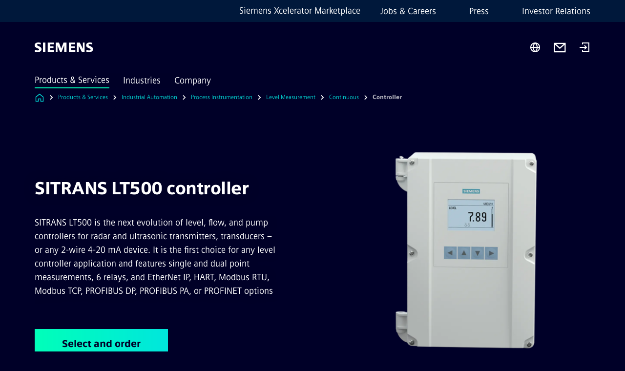

--- FILE ---
content_type: text/html
request_url: https://www.siemens.com/global/en/products/automation/process-instrumentation/level-measurement/continuous/controller.html
body_size: 9147
content:
<!DOCTYPE html>
<html lang='en' dir='ltr'>

  <head>
    <meta charset='utf-8' />
    <link rel="stylesheet" type="text/css" href="/assets/static/onRenderClient.45efb5d4.css"><link rel="stylesheet" type="text/css" href="/assets/static/search.1156d725.css"><link rel="stylesheet" type="text/css" href="/assets/static/StepCarousel.cca2ceee.css"><link rel="stylesheet" type="text/css" href="/assets/static/ResponsiveLayout.7f1d8e7e.css"><link rel="stylesheet" type="text/css" href="/assets/static/Modal.02e7bb2e.css"><link rel="stylesheet" type="text/css" href="/assets/static/use-section-in-viewport.db47ab30.css">
    <link rel="stylesheet" type="text/css" href="/assets/static/StageWrapper.f250b17a.css"><link rel="stylesheet" type="text/css" href="/assets/static/ScrollbarShadows.5173f092.css"><link rel="stylesheet" type="text/css" href="/assets/static/Login.53c3bd9f.css"><link rel="stylesheet" type="text/css" href="/assets/static/Logo.0c904b93.css"><link rel="stylesheet" type="text/css" href="/assets/static/SearchInput.2865e8cc.css"><link rel="stylesheet" type="text/css" href="/assets/static/Breadcrumbs.3497a2a9.css"><link rel="stylesheet" type="text/css" href="/assets/static/Button.7d9878e9.css"><link rel="stylesheet" type="text/css" href="/assets/static/DefaultPage.ec7bd55c.css"><link rel="preload" href="/assets/static/SectionAnchor.9aae9b0c.css" as="style" type="text/css"><meta name="viewport" content="width=device-width, initial-scale=1, maximum-scale=1, minimum-scale=1, user-scalable=no, viewport-fit=cover" /><meta name='app-revision' content='2025-11-20T10:13:36.000Z - master - 6f77caf' /><meta http-equiv='Cache-Control' content='public, max-age=600, must-revalidate'><link rel="preload" as="image" imagesrcset="https://assets.new.siemens.com/siemens/assets/api/uuid:576cdb69-b9ef-4747-bd5d-1d7973805ef5/width:3840/quality:high/LT500.webp 3840w,https://assets.new.siemens.com/siemens/assets/api/uuid:576cdb69-b9ef-4747-bd5d-1d7973805ef5/width:2732/quality:high/LT500.webp 2732w,https://assets.new.siemens.com/siemens/assets/api/uuid:576cdb69-b9ef-4747-bd5d-1d7973805ef5/width:2224/quality:high/LT500.webp 2224w,https://assets.new.siemens.com/siemens/assets/api/uuid:576cdb69-b9ef-4747-bd5d-1d7973805ef5/width:2048/quality:high/LT500.webp 2048w,https://assets.new.siemens.com/siemens/assets/api/uuid:576cdb69-b9ef-4747-bd5d-1d7973805ef5/width:1920/quality:high/LT500.webp 1920w,https://assets.new.siemens.com/siemens/assets/api/uuid:576cdb69-b9ef-4747-bd5d-1d7973805ef5/width:1266/quality:high/LT500.webp 1266w,https://assets.new.siemens.com/siemens/assets/api/uuid:576cdb69-b9ef-4747-bd5d-1d7973805ef5/width:1125/quality:high/LT500.webp 1125w,https://assets.new.siemens.com/siemens/assets/api/uuid:576cdb69-b9ef-4747-bd5d-1d7973805ef5/width:750/quality:high/LT500.webp 750w,https://assets.new.siemens.com/siemens/assets/api/uuid:576cdb69-b9ef-4747-bd5d-1d7973805ef5/width:640/quality:high/LT500.webp 640w,https://assets.new.siemens.com/siemens/assets/api/uuid:576cdb69-b9ef-4747-bd5d-1d7973805ef5/width:320/quality:high/LT500.webp 320w,https://assets.new.siemens.com/siemens/assets/api/uuid:576cdb69-b9ef-4747-bd5d-1d7973805ef5/width:100/quality:low/LT500.webp 100w" imagesizes="100vw" fetchpriority="high" /><title>Controller - Siemens Global</title>
<link rel="canonical" href="https://www.siemens.com/global/en/products/automation/process-instrumentation/level-measurement/continuous/controller.html">
<meta name="dc.date.created" content="2025-07-09T12:30:31.203Z" data-generated="">
<meta name="dc.date.modified" content="2025-12-01T10:17:35.103Z" data-generated="">
<meta name="dc.identifier" content="/content/tenants/siemens-com/global/en/product-services/automation/process-instrumentation/level-measurement/continuous/controller" data-generated="">
<meta name="dc.language" content="en" data-generated="">
<meta name="dc.region" content="global" data-generated="">
<meta name="dc.type" content="Routing" data-generated="">
<meta name="description" content="Siemens controllers provide basic level control to complex pumping routines for a range of technologies including 80 GHz radar, ultrasonics, and any two-wire 4-20 mA devices." data-generated="">
<meta name="format-detection" content="telephone=no" data-generated="">
<meta name="fragmentUUID" content="siem:tjqW05gVfcW" data-generated="">
<meta name="google-site-verification" content="Fvc_0K5ODtgQhJnUZsLIdmILnMTt2yNV_oA4xxtDVSw" data-generated="">
<meta name="language" content="en" data-generated="">
<meta name="msapplication-tap-highlight" content="NO" data-generated="">
<meta name="org" content="DI PA" data-generated="">
<meta name="robots" content="index,follow" data-generated="">
<meta name="searchTeaserImage" content="https://assets.new.siemens.com/siemens/assets/api/uuid:576cdb69-b9ef-4747-bd5d-1d7973805ef5/quality:low/width:750/lt500.png" data-generated="">
<meta name="searchTitle" content="SITRANS LT500 controller" data-generated="">
<meta name="tags" content="c02be8e8-6a66-4446-bfd0-19b53cf39e20,22de7236-d491-4593-8073-48faac4e7b3b,d63b8cdd-c927-4851-b63f-4d1cae897947,26ccc6d2-46fd-498d-a724-698c79c94a6e" data-generated="">
<meta name="template" content="fw_base-page-template" data-generated="">
<meta name="twitter:card" content="summary_large_image" data-generated="">
<meta name="twitter:description" content="First choice for radar sensor measurement at 80 GHz." data-generated="">
<meta name="twitter:image" content="https://assets.new.siemens.com/siemens/assets/api/uuid:576cdb69-b9ef-4747-bd5d-1d7973805ef5/quality:low/width:750/lt500.png" data-generated="">
<meta name="twitter:site" content="@siemensindustry" data-generated="">
<meta name="twitter:title" content="SITRANS LT500 controllers" data-generated="">
<meta name="viewport" content="width=device-width, initial-scale=1.0, shrink-to-fit=no" data-generated="">
<meta name="x-ua-compatible" content="ie=edge" data-generated="">
<meta property="og:description" content="First choice for radar sensor measurement at 80 GHz." data-generated="">
<meta property="og:image" content="https://assets.new.siemens.com/siemens/assets/api/uuid:576cdb69-b9ef-4747-bd5d-1d7973805ef5/quality:low/width:750/lt500.png" data-generated="">
<meta property="og:locale" content="en" data-generated="">
<meta property="og:site_name" content="Siemens" data-generated="">
<meta property="og:title" content="SITRANS LT500 controllers" data-generated="">
<meta property="og:type" content="fw_Routing" data-generated="">
<meta property="og:url" content="https://www.siemens.com/global/en/products/automation/process-instrumentation/level-measurement/continuous/controller.html" data-generated=""><link rel="preconnect" href="https://assets.adobedtm.com" /><link rel="preconnect" href="https://w3.siemens.com" /><link rel="preconnect" href="https://siemens.sc.omtrdc.net" /><link rel="preconnect" href="https://assets.new.siemens.com" /><link rel='preconnect' href='https://api.dc.siemens.com/fluidweb' /><script src='//assets.adobedtm.com/launch-EN94e8a0c1a62247fb92741f83d3ea12b6.min.js'></script><link rel="apple-touch-icon" sizes="180x180" href="https://cdn.c2comms.cloud/images/favicons/1.0/apple-touch-icon.png"><link rel="icon" type="image/png" sizes="32x32" href="https://cdn.c2comms.cloud/images/favicons/1.0/favicon-32x32.png"><link rel="icon" type="image/png" sizes="16x16" href="https://cdn.c2comms.cloud/images/favicons/1.0/favicon-16x16.png"><link rel="manifest" href="https://cdn.c2comms.cloud/images/favicons/1.0/site.webmanifest"><link rel="mask-icon" href="https://cdn.c2comms.cloud/images/favicons/1.0/safari-pinned-tab.svg" color="#5bbad5"><link rel="shortcut icon" href="https://cdn.c2comms.cloud/images/favicons/1.0/favicon.ico"><meta name="msapplication-TileColor" content="#da532c"><meta name="msapplication-config" content="https://cdn.c2comms.cloud/images/favicons/1.0/browserconfig.xml"><meta name="theme-color" content="#ffffff"><script> var _mtm = window._mtm = window._mtm || []; _mtm.push({'mtm.startTime': (new Date().getTime()), 'event': 'mtm.Start'});
      (function() {
        var d=document, g=d.createElement('script'), s=d.getElementsByTagName('script')[0];
        g.async=true; g.src='https://w3.siemens.com/js/container_Rfpo1n9N.js'; s.parentNode.insertBefore(g,s);
      })();
    </script>
  </head>

  <body class='fluidWebRoot'>
    <div id='app'><div class="app"><!--[--><div class="page fluidPage"><div class="fluidPage__wrapper page__wrapper"><!--[--><header class="header"><ul class="skipLinks" data-ste-element="skip-links"><li><a style="" class="button button--tertiary button--default button--icon button--iconArrowRight button--iconRight button--link skipLinks__skipLink skipLinks__skipLink" data-ste-element href="#main" target="_self"><!--[-->Skip to main content<!--]--></a></li><li><a data-ste-element="inlineLink" class="skipLinks__skipLink inlineLink inlineLink--default skipLinks__skipLink" href="#navigation"><!--[--><!----><!--[--><!--[-->Skip to main navigation<!--]--><!--]--><span class="icon icon__name--chevron-right inlineLink__icon" data-ste-element="icon" style="--icon-color:white;--icon-size:20px;" position="after"></span><!--]--></a></li><li><a data-ste-element="inlineLink" class="skipLinks__skipLink inlineLink inlineLink--default skipLinks__skipLink" href="#footer"><!--[--><!----><!--[--><!--[-->Skip to footer<!--]--><!--]--><span class="icon icon__name--chevron-right inlineLink__icon" data-ste-element="icon" style="--icon-color:white;--icon-size:20px;" position="after"></span><!--]--></a></li></ul><div class="responsiveLayout responsiveLayout--hideOnXsmall responsiveLayout--hideOnSmall header__metaMenu"><!--[--><a data-ste-element="metaNavigationLink" class="metaNavigationLink" href="https://xcelerator.siemens.com/global/en.html" data-v-b19e575c>Siemens Xcelerator Marketplace</a><nav aria-label="Header secondary navigation" class="secondaryNavigation" data-ste-element="secondary-navigation"><!----><ul class="secondaryNavigation__links"><!--[--><li><!--[--><a data-ste-element="metaNavigationLink" class="metaNavigationLink secondaryNavigation__link" href="https://www.siemens.com/global/en/company/jobs.html" data-v-b19e575c>Jobs &amp; Careers</a><!--]--></li><li><!--[--><a data-ste-element="metaNavigationLink" class="metaNavigationLink secondaryNavigation__link" href="https://press.siemens.com" data-v-b19e575c>Press</a><!--]--></li><li><!--[--><a data-ste-element="metaNavigationLink" class="metaNavigationLink secondaryNavigation__link" href="https://www.siemens.com/global/en/company/investor-relations.html" data-v-b19e575c>Investor Relations</a><!--]--></li><!--]--></ul></nav><!--]--></div><div class="header__topBar"><div class="header__logoContainer"><!--[--><!----><div class="logo" data-ste-element="logo"><a class="logo__logo" tabindex="0" title="Siemens" aria-label="Siemens" href="https://www.siemens.com/global/en.html" target="_self"><!--[--><div class="logo__logoSiemens logo__logoSiemens--white"></div><!--]--></a></div><!--]--><!----></div><div class="header__iconsWrapper"><div class="headerSearch" data-ste-element="header-search"><form class="headerSearch__form"><!----><div class="headerSearch__animationWrapper"><div class="responsiveLayout responsiveLayout--hideOnMedium responsiveLayout--hideOnLarge responsiveLayout--hideOnXlarge"><!--[--><button class="headerSearch__icon" type="submit" value="search" aria-label="Ask or search anything…"></button><!--]--></div><div class="responsiveLayout responsiveLayout--hideOnXsmall responsiveLayout--hideOnSmall"><!--[--><div class="submitInput submitInput--normal submitInput--empty headerSearch__inputWrapper" data-ste-element="submitInput"><!--[--><!--]--><input id="submitInput__input" value data-hj-allow aria-controls="suggestionList__undefined" class="headerSearch__input submitInput__input" aria-label="Ask or search anything…" placeholder="Ask or search anything…" size="23" maxlength="2000" type="text"><!--[--><!--]--><button class="submitInput__applyButton submitInput__applyButton--search" aria-label="Ask or search anything…"></button><!--[--><!--]--></div><div style="display:none;" class="headerSearch__dropdown"><div><span class="headerSearch__suggestionAudioHint" aria-live="polite" tabindex="-1">0 suggestions available. Use the up and down arrow keys to navigate.</span><div class="headerSearch__suggestionHeadline" tabindex="-1">Search suggestion</div><ul id="suggestionList__undefined" class="headerSearch__suggestions"><!--[--><!--]--><!--[--><!--]--><!--[--><!--]--></ul></div><!----></div><!--]--></div></div></form></div><!----><!----><div class="header__regionSelectorWrapper"><div class="regionSelector"><button id="meta-nav" class="regionSelector__trigger" data-ste-element="region-selector" aria-label="Region Selector" aria-expanded="false" data-disable-live-translation><div class="responsiveLayout responsiveLayout--hideOnXsmall responsiveLayout--hideOnSmall responsiveLayout--hideOnMedium"><!--[--><span data-disable-live-translation>Global</span><!--]--></div></button><!----><!----><!----></div></div><a style="" aria-label="Contact us" class="button button--tertiary button--default button--link header__contactUs header__contactUs" data-ste-element href="https://www.siemens.com/global/en/products/automation/topic-areas/process-industries/contact.html" target="_self"><!--[--><!--]--></a><!----><div class="header__navigationCloseWrapper"><!----></div><div class="login"><div class="login__signIn"><a aria-label="Login" href="/_auth/login"></a></div></div></div></div><div class="header__navigationWrapper"><div style="display:none;"><!----></div><nav id="navigation" class="header__navigation" aria-label="Header primary navigation"><!----><div class="responsiveLayout responsiveLayout--hideOnMedium responsiveLayout--hideOnLarge responsiveLayout--hideOnXlarge"><!--[--><ul><div class="header__burgerMenuWrapper"><button id="navigation" class="header__burgerMenu" aria-label="main menu" aria-expanded="false"></button></div></ul><!--]--></div><div class="responsiveLayout responsiveLayout--hideOnXsmall responsiveLayout--hideOnSmall" style="display:contents;"><!--[--><div class="stepCarousel"><ul class="stepCarousel__links"><!--[--><li class="stepCarousel__link"><!--[--><button class="header__firstNaviItem header__firstNaviItem--activePath" aria-expanded="false" aria-haspopup="false" aria-live="off">Products & Services</button><!--]--></li><li class="stepCarousel__link"><!--[--><button class="header__firstNaviItem" aria-expanded="false" aria-haspopup="false" aria-live="off">Industries</button><!--]--></li><li class="stepCarousel__link"><!--[--><button class="header__firstNaviItem" aria-expanded="false" aria-haspopup="false" aria-live="off">Company</button><!--]--></li><!--]--><li><!--[--><!--]--></li></ul><!----><!----></div><!--]--></div></nav></div><!----><!----><!----><!----></header><!----><!--]--><!--[--><!--[--><main id="main" class="contentTree" data-ste-element="content-tree"><div class="contentTree__itemsWrapper"><!--[--><div class="contentTree__item"><!--[--><!--[--><div class="pageSection pageSection__layoutDefault stage stage--firstStage stage--imageRight" data-test="dads" id="siem:xssXz66OctD" data-anchor="SITRANSLT500controller" data-ste-element="stage"><!--[--><!--[--><!----><div class="stage__content"><div class="stage__headerContainer"><!----><h1 class="stage__header"><span>SITRANS LT500 controller</span></h1></div><div class="responsiveLayout responsiveLayout--hideOnXsmall responsiveLayout--hideOnSmall"><!--[--><div class="stage__description"><div class="stage__text"><html><head></head><body><p dir="ltr"><span>SITRANS LT500 is the next evolution of level, flow, and pump controllers for radar and ultrasonic transmitters, transducers – or any 2-wire 4-20 mA device. It is the first choice for any level controller application and features single and dual point measurements, 6 relays, and EtherNet IP, HART, Modbus RTU, Modbus TCP, PROFIBUS DP, PROFIBUS PA, or PROFINET options</span></p></body></html></div><!----><div class="stage__buttonsContainer"><a style="" aria-label="Select and order regarding SITRANS LT500 controller" class="button button--hero button--default button--link stage__button stage__button" data-ste-element="stage-button" href="https://mall.industry.siemens.com/mall/en/WW/Catalog/Products/10016107?tree=CatalogTree" target="_self"><!--[-->Select and order<!--]--></a></div></div><!----><!--]--></div></div><div class="stage__contentImage"><div class="responsiveImage--hasAspectRatio responsiveImage" data-ste-element="responsive-image" style="padding-bottom:75%;"><!--[--><picture><!--[--><source data-sizes="auto" type="image/webp" data-srcset="https://assets.new.siemens.com/siemens/assets/api/uuid:576cdb69-b9ef-4747-bd5d-1d7973805ef5/width:3840/quality:high/LT500.webp 3840w,https://assets.new.siemens.com/siemens/assets/api/uuid:576cdb69-b9ef-4747-bd5d-1d7973805ef5/width:2732/quality:high/LT500.webp 2732w,https://assets.new.siemens.com/siemens/assets/api/uuid:576cdb69-b9ef-4747-bd5d-1d7973805ef5/width:2224/quality:high/LT500.webp 2224w,https://assets.new.siemens.com/siemens/assets/api/uuid:576cdb69-b9ef-4747-bd5d-1d7973805ef5/width:2048/quality:high/LT500.webp 2048w,https://assets.new.siemens.com/siemens/assets/api/uuid:576cdb69-b9ef-4747-bd5d-1d7973805ef5/width:1920/quality:high/LT500.webp 1920w,https://assets.new.siemens.com/siemens/assets/api/uuid:576cdb69-b9ef-4747-bd5d-1d7973805ef5/width:1266/quality:high/LT500.webp 1266w,https://assets.new.siemens.com/siemens/assets/api/uuid:576cdb69-b9ef-4747-bd5d-1d7973805ef5/width:1125/quality:high/LT500.webp 1125w,https://assets.new.siemens.com/siemens/assets/api/uuid:576cdb69-b9ef-4747-bd5d-1d7973805ef5/width:750/quality:high/LT500.webp 750w,https://assets.new.siemens.com/siemens/assets/api/uuid:576cdb69-b9ef-4747-bd5d-1d7973805ef5/width:640/quality:high/LT500.webp 640w,https://assets.new.siemens.com/siemens/assets/api/uuid:576cdb69-b9ef-4747-bd5d-1d7973805ef5/width:320/quality:high/LT500.webp 320w,https://assets.new.siemens.com/siemens/assets/api/uuid:576cdb69-b9ef-4747-bd5d-1d7973805ef5/width:100/quality:low/LT500.webp 100w" data-lowsrc="https://assets.new.siemens.com/siemens/assets/api/uuid:576cdb69-b9ef-4747-bd5d-1d7973805ef5/width:100/quality:low/LT500.png"><source data-sizes="auto" data-srcset="https://assets.new.siemens.com/siemens/assets/api/uuid:576cdb69-b9ef-4747-bd5d-1d7973805ef5/width:3840/quality:high/LT500.png 3840w,https://assets.new.siemens.com/siemens/assets/api/uuid:576cdb69-b9ef-4747-bd5d-1d7973805ef5/width:2732/quality:high/LT500.png 2732w,https://assets.new.siemens.com/siemens/assets/api/uuid:576cdb69-b9ef-4747-bd5d-1d7973805ef5/width:2224/quality:high/LT500.png 2224w,https://assets.new.siemens.com/siemens/assets/api/uuid:576cdb69-b9ef-4747-bd5d-1d7973805ef5/width:2048/quality:high/LT500.png 2048w,https://assets.new.siemens.com/siemens/assets/api/uuid:576cdb69-b9ef-4747-bd5d-1d7973805ef5/width:1920/quality:high/LT500.png 1920w,https://assets.new.siemens.com/siemens/assets/api/uuid:576cdb69-b9ef-4747-bd5d-1d7973805ef5/width:1266/quality:high/LT500.png 1266w,https://assets.new.siemens.com/siemens/assets/api/uuid:576cdb69-b9ef-4747-bd5d-1d7973805ef5/width:1125/quality:high/LT500.png 1125w,https://assets.new.siemens.com/siemens/assets/api/uuid:576cdb69-b9ef-4747-bd5d-1d7973805ef5/width:750/quality:high/LT500.png 750w,https://assets.new.siemens.com/siemens/assets/api/uuid:576cdb69-b9ef-4747-bd5d-1d7973805ef5/width:640/quality:high/LT500.png 640w,https://assets.new.siemens.com/siemens/assets/api/uuid:576cdb69-b9ef-4747-bd5d-1d7973805ef5/width:320/quality:high/LT500.png 320w,https://assets.new.siemens.com/siemens/assets/api/uuid:576cdb69-b9ef-4747-bd5d-1d7973805ef5/width:100/quality:low/LT500.png 100w" data-lowsrc="https://assets.new.siemens.com/siemens/assets/api/uuid:576cdb69-b9ef-4747-bd5d-1d7973805ef5/width:100/quality:low/LT500.webp"><!--]--><img data-sizes="auto" alt title class="lazyload blur-up responsiveImage__blurUp--always" width="4" height="3" style="position:absolute;" data-src="https://assets.new.siemens.com/siemens/assets/api/uuid:576cdb69-b9ef-4747-bd5d-1d7973805ef5/width:100/quality:low/LT500.png"></picture><noscript><picture><!--[--><source type="image/webp" srcset="https://assets.new.siemens.com/siemens/assets/api/uuid:576cdb69-b9ef-4747-bd5d-1d7973805ef5/width:3840/quality:high/LT500.webp 3840w,https://assets.new.siemens.com/siemens/assets/api/uuid:576cdb69-b9ef-4747-bd5d-1d7973805ef5/width:2732/quality:high/LT500.webp 2732w,https://assets.new.siemens.com/siemens/assets/api/uuid:576cdb69-b9ef-4747-bd5d-1d7973805ef5/width:2224/quality:high/LT500.webp 2224w,https://assets.new.siemens.com/siemens/assets/api/uuid:576cdb69-b9ef-4747-bd5d-1d7973805ef5/width:2048/quality:high/LT500.webp 2048w,https://assets.new.siemens.com/siemens/assets/api/uuid:576cdb69-b9ef-4747-bd5d-1d7973805ef5/width:1920/quality:high/LT500.webp 1920w,https://assets.new.siemens.com/siemens/assets/api/uuid:576cdb69-b9ef-4747-bd5d-1d7973805ef5/width:1266/quality:high/LT500.webp 1266w,https://assets.new.siemens.com/siemens/assets/api/uuid:576cdb69-b9ef-4747-bd5d-1d7973805ef5/width:1125/quality:high/LT500.webp 1125w,https://assets.new.siemens.com/siemens/assets/api/uuid:576cdb69-b9ef-4747-bd5d-1d7973805ef5/width:750/quality:high/LT500.webp 750w,https://assets.new.siemens.com/siemens/assets/api/uuid:576cdb69-b9ef-4747-bd5d-1d7973805ef5/width:640/quality:high/LT500.webp 640w,https://assets.new.siemens.com/siemens/assets/api/uuid:576cdb69-b9ef-4747-bd5d-1d7973805ef5/width:320/quality:high/LT500.webp 320w,https://assets.new.siemens.com/siemens/assets/api/uuid:576cdb69-b9ef-4747-bd5d-1d7973805ef5/width:100/quality:low/LT500.webp 100w"><source srcset="https://assets.new.siemens.com/siemens/assets/api/uuid:576cdb69-b9ef-4747-bd5d-1d7973805ef5/width:3840/quality:high/LT500.png 3840w,https://assets.new.siemens.com/siemens/assets/api/uuid:576cdb69-b9ef-4747-bd5d-1d7973805ef5/width:2732/quality:high/LT500.png 2732w,https://assets.new.siemens.com/siemens/assets/api/uuid:576cdb69-b9ef-4747-bd5d-1d7973805ef5/width:2224/quality:high/LT500.png 2224w,https://assets.new.siemens.com/siemens/assets/api/uuid:576cdb69-b9ef-4747-bd5d-1d7973805ef5/width:2048/quality:high/LT500.png 2048w,https://assets.new.siemens.com/siemens/assets/api/uuid:576cdb69-b9ef-4747-bd5d-1d7973805ef5/width:1920/quality:high/LT500.png 1920w,https://assets.new.siemens.com/siemens/assets/api/uuid:576cdb69-b9ef-4747-bd5d-1d7973805ef5/width:1266/quality:high/LT500.png 1266w,https://assets.new.siemens.com/siemens/assets/api/uuid:576cdb69-b9ef-4747-bd5d-1d7973805ef5/width:1125/quality:high/LT500.png 1125w,https://assets.new.siemens.com/siemens/assets/api/uuid:576cdb69-b9ef-4747-bd5d-1d7973805ef5/width:750/quality:high/LT500.png 750w,https://assets.new.siemens.com/siemens/assets/api/uuid:576cdb69-b9ef-4747-bd5d-1d7973805ef5/width:640/quality:high/LT500.png 640w,https://assets.new.siemens.com/siemens/assets/api/uuid:576cdb69-b9ef-4747-bd5d-1d7973805ef5/width:320/quality:high/LT500.png 320w,https://assets.new.siemens.com/siemens/assets/api/uuid:576cdb69-b9ef-4747-bd5d-1d7973805ef5/width:100/quality:low/LT500.png 100w"><!--]--><img alt title loading="lazy" class="" style="position:absolute;" src="https://assets.new.siemens.com/siemens/assets/api/uuid:576cdb69-b9ef-4747-bd5d-1d7973805ef5/width:100/quality:low/LT500.png" width="4" height="3"></picture></noscript><!--]--><!----></div><!----></div><div class="responsiveLayout responsiveLayout--hideOnMedium responsiveLayout--hideOnLarge responsiveLayout--hideOnXlarge"><!--[--><div class="stage__description"><div class="stage__text"><html><head></head><body><p dir="ltr"><span>SITRANS LT500 is the next evolution of level, flow, and pump controllers for radar and ultrasonic transmitters, transducers – or any 2-wire 4-20 mA device. It is the first choice for any level controller application and features single and dual point measurements, 6 relays, and EtherNet IP, HART, Modbus RTU, Modbus TCP, PROFIBUS DP, PROFIBUS PA, or PROFINET options</span></p></body></html></div><!----><div class="stage__buttonsContainer"><a style="" aria-label="Select and order regarding SITRANS LT500 controller" class="button button--hero button--default button--link stage__button stage__button" data-ste-element="stage-button" href="https://mall.industry.siemens.com/mall/en/WW/Catalog/Products/10016107?tree=CatalogTree" target="_self"><!--[-->Select and order<!--]--></a></div></div><!----><!--]--></div><!--]--><!--]--></div><!----><!--]--><!----><!----><!--]--></div><div class="contentTree__item"><!----></div><div class="contentTree__item"><!----></div><div class="contentTree__item"><!----></div><div class="contentTree__item"><!----></div><div class="contentTree__item"><!----></div><div class="contentTree__item"><!----></div><div class="contentTree__item"><!----></div><div class="contentTree__item"><!----></div><!--]--><div class="contentTree__item"><!----></div></div></main><!--]--><!--]--></div><!----><!----><div class="page__backToTopButtonContainer"><!----></div><footer id="footer" class="footer" data-ste-element="footer"><!--[--><!--[--><ul class="footer__footerLinksWrapper footer__footerLinksWrapper--flexEnd"><!--[--><li class="footer__footerLinksItem"><a class="footerLink footer__footerLink" data-ste-element="footerLink" href="https://www.siemens.com/global/en/general/legal.html" data-v-774b2169><!--[-->Corporate information<!--]--></a></li><li class="footer__footerLinksItem"><a class="footerLink footer__footerLink" data-ste-element="footerLink" href="https://www.siemens.com/global/en/general/privacy-notice.html" data-v-774b2169><!--[-->Privacy notice<!--]--></a></li><li class="footer__footerLinksItem"><a class="footerLink footer__footerLink" data-ste-element="footerLink" href="https://www.siemens.com/global/en/general/cookie-notice.html" data-v-774b2169><!--[-->Cookie notice<!--]--></a></li><li class="footer__footerLinksItem"><a class="footerLink footer__footerLink" data-ste-element="footerLink" href="https://www.siemens.com/global/en/general/terms-of-use.html" data-v-774b2169><!--[-->Terms of use<!--]--></a></li><li class="footer__footerLinksItem"><a class="footerLink footer__footerLink" data-ste-element="footerLink" href="https://www.siemens.com/global/en/general/digital-id.html" data-v-774b2169><!--[-->Digital ID<!--]--></a></li><li class="footer__footerLinksItem"><a class="footerLink footer__footerLink" data-ste-element="footerLink" href="https://www.siemens.com/global/en/company/about/compliance/reporting-channels.html" data-v-774b2169><!--[-->Whistleblowing<!--]--></a></li><!--]--></ul><!--]--><!--[--><!----><!--]--><!--[--><div class="footer__copyrightWrapper"><span class="footer__copyright">© Siemens 1996 – 2025</span></div><!--]--><!--[--><div class="footer__socialMedia__wrapper"><div class="logo_wrapper"><div id="logo" class="logo"><a class="logo__logo" href="https://www.siemens.com/global/en.html" tabindex="0" title="Siemens" aria-label="Siemens" style="" target="_blank"><div class="logo__logoSiemens"></div></a></div><!----></div><ul class="footer__socialMedia_links"><!--[--><li><a aria-label="TWITTER" href="https://twitter.com/siemensindustry" class="footer__socialMediaItem" rel="noopener noreferrer" target="_blank"><span class="icon icon__name--twitter" data-ste-element="icon" style="--icon-color:white;--icon-size:24px;"></span></a></li><li><a aria-label="LINKEDIN" href="https://www.linkedin.com/company/siemens" class="footer__socialMediaItem" rel="noopener noreferrer" target="_blank"><span class="icon icon__name--linkedin" data-ste-element="icon" style="--icon-color:white;--icon-size:24px;"></span></a></li><li><a aria-label="FACEBOOK" href="https://www.facebook.com/Siemens" class="footer__socialMediaItem" rel="noopener noreferrer" target="_blank"><span class="icon icon__name--facebook" data-ste-element="icon" style="--icon-color:white;--icon-size:24px;"></span></a></li><li><a aria-label="YOUTUBE" href="https://www.youtube.com/user/Siemens" class="footer__socialMediaItem" rel="noopener noreferrer" target="_blank"><span class="icon icon__name--youtube" data-ste-element="icon" style="--icon-color:white;--icon-size:24px;"></span></a></li><li><a aria-label="INSTAGRAM" href="https://www.instagram.com/siemens/" class="footer__socialMediaItem" rel="noopener noreferrer" target="_blank"><span class="icon icon__name--instagram" data-ste-element="icon" style="--icon-color:white;--icon-size:24px;"></span></a></li><!--]--></ul></div><!--]--><!--]--></footer></div><!--]--></div></div>
    <link rel="modulepreload" href="/assets/js/ResponsiveImage-440f251c.js" as="script" type="text/javascript"><link rel="modulepreload" href="/assets/js/PageSection-a3cc87c7.js" as="script" type="text/javascript"><link rel="modulepreload" href="/assets/js/StageWrapper.vue_vue_type_script_setup_true_lang-f9fdb537.js" as="script" type="text/javascript"><link rel="modulepreload" href="/assets/js/StageWrapper-2ab0fcbd.js" as="script" type="text/javascript"><link rel="modulepreload" href="/assets/js/Login-ef580000.js" as="script" type="text/javascript"><link rel="modulepreload" href="/assets/js/Button-54bae0bc.js" as="script" type="text/javascript"><link rel="modulepreload" href="/assets/js/DefaultPage-fc7114f0.js" as="script" type="text/javascript"><link rel="modulepreload" href="/assets/js/SectionAnchor-ac5744a5.js" as="script" type="text/javascript"><script>"use strict";(()=>{var{replace:s}="",g=/&(?:amp|#38|lt|#60|gt|#62|apos|#39|quot|#34);/g;var l={"&amp;":"&","&#38;":"&","&lt;":"<","&#60;":"<","&gt;":">","&#62;":">","&apos;":"'","&#39;":"'","&quot;":'"',"&#34;":'"'},p=e=>l[e],n=e=>s.call(e,g,p);var o={A:"groupA",B:"groupB"};var t={BAD_REQUEST:400,INTERNAL_SERVER_ERROR:500,NOT_FOUND:404,TEMPORARY_REDIRECT:307,UNARHORIZED:401},c={[t.TEMPORARY_REDIRECT]:{code:t.BAD_REQUEST,message:"Method and body not changed.",title:"Temporary Redirect"},[t.BAD_REQUEST]:{code:t.BAD_REQUEST,title:"Bad request"},[t.UNARHORIZED]:{code:t.UNARHORIZED,title:"Unauthorized"},[t.NOT_FOUND]:{code:t.NOT_FOUND,message:"This page could not be found.",title:"Page Not Found"},[t.INTERNAL_SERVER_ERROR]:{code:t.INTERNAL_SERVER_ERROR,message:"Internal Server Error",title:"Something went wrong."}};var r=(e,a)=>{if(!a)return;if(a==="main"){e.abtest=o.A;return}e.abtest=o.B,e.path=e.path.replace(/(.*)-b\.html$/,"$1.html")};window.siemens={datalayer:JSON.parse(n(`{\&quot;activateStream\&quot;:false,\&quot;companyName\&quot;:\&quot;Siemens\&quot;,\&quot;component\&quot;:{},\&quot;copyright\&quot;:\&quot;© Siemens 1996 – 2025\&quot;,\&quot;dateFormat\&quot;:\&quot;MMM d, yyyy\&quot;,\&quot;dateFormatWithoutYear\&quot;:\&quot;MMM d\&quot;,\&quot;designVariant\&quot;:\&quot;dark\&quot;,\&quot;floatingConversionButtonLabel\&quot;:\&quot;\&quot;,\&quot;floatingConversionButtonLink\&quot;:\&quot;\&quot;,\&quot;footerLinks\&quot;:[{\&quot;text\&quot;:\&quot;Corporate information\&quot;,\&quot;url\&quot;:\&quot;https://www.siemens.com/global/en/general/legal.html\&quot;,\&quot;target\&quot;:\&quot;sametab\&quot;},{\&quot;text\&quot;:\&quot;Privacy notice\&quot;,\&quot;url\&quot;:\&quot;https://www.siemens.com/global/en/general/privacy-notice.html\&quot;,\&quot;target\&quot;:\&quot;sametab\&quot;},{\&quot;text\&quot;:\&quot;Cookie notice\&quot;,\&quot;url\&quot;:\&quot;https://www.siemens.com/global/en/general/cookie-notice.html\&quot;,\&quot;target\&quot;:\&quot;sametab\&quot;},{\&quot;text\&quot;:\&quot;Terms of use\&quot;,\&quot;url\&quot;:\&quot;https://www.siemens.com/global/en/general/terms-of-use.html\&quot;,\&quot;target\&quot;:\&quot;sametab\&quot;},{\&quot;text\&quot;:\&quot;Digital ID\&quot;,\&quot;url\&quot;:\&quot;https://www.siemens.com/global/en/general/digital-id.html\&quot;,\&quot;target\&quot;:\&quot;sametab\&quot;},{\&quot;text\&quot;:\&quot;Whistleblowing\&quot;,\&quot;url\&quot;:\&quot;https://www.siemens.com/global/en/company/about/compliance/reporting-channels.html\&quot;,\&quot;target\&quot;:\&quot;sametab\&quot;}],\&quot;headerLinks\&quot;:[{\&quot;text\&quot;:\&quot;Jobs &amp; Careers\&quot;,\&quot;url\&quot;:\&quot;https://www.siemens.com/global/en/company/jobs.html\&quot;,\&quot;target\&quot;:\&quot;sametab\&quot;},{\&quot;text\&quot;:\&quot;Press\&quot;,\&quot;url\&quot;:\&quot;https://press.siemens.com\&quot;,\&quot;target\&quot;:\&quot;sametab\&quot;},{\&quot;text\&quot;:\&quot;Investor Relations\&quot;,\&quot;url\&quot;:\&quot;https://www.siemens.com/global/en/company/investor-relations.html\&quot;,\&quot;target\&quot;:\&quot;sametab\&quot;}],\&quot;isBusinessLinksDeactivated\&quot;:true,\&quot;jquery\&quot;:false,\&quot;language\&quot;:\&quot;en\&quot;,\&quot;navRegion\&quot;:\&quot;global\&quot;,\&quot;navigation\&quot;:{\&quot;continent\&quot;:\&quot;world\&quot;,\&quot;inPageNavigation\&quot;:{\&quot;enabled\&quot;:false},\&quot;navTitle\&quot;:\&quot;Controller\&quot;,\&quot;navText\&quot;:\&quot;Controller\&quot;,\&quot;hideInNav\&quot;:false,\&quot;showInBread\&quot;:true,\&quot;linkUrl\&quot;:\&quot;https://www.siemens.com/global/en/products/automation/process-instrumentation/level-measurement/continuous/controller.html\&quot;,\&quot;alias\&quot;:\&quot;controller\&quot;,\&quot;rank\&quot;:60,\&quot;orderedRankedPageIds\&quot;:[\&quot;siem:RotqPoNnqPt\&quot;,\&quot;siem:hAoyMjhLLY8\&quot;,\&quot;siem:2kO791AhBii\&quot;,\&quot;siem:251f7b75lie\&quot;,\&quot;siem:7vCZZREti9F\&quot;,\&quot;siem:tjqW05gVfcW\&quot;]},\&quot;pagePath\&quot;:\&quot;/global/en/products/automation/process-instrumentation/level-measurement/continuous/controller.html\&quot;,\&quot;pageStructure\&quot;:[\&quot;siem:xssXz66OctD\&quot;,\&quot;siem:d7bRTEu4Cal\&quot;,\&quot;siem:9k68JqLmLYB\&quot;,\&quot;siem:rgkEzN1qYkZ\&quot;,\&quot;siem:RnUeshpU4GJ\&quot;,\&quot;siem:ybQb6ptVmK3\&quot;,\&quot;siem:kC9LaaGGspZ\&quot;,\&quot;siem:fF5WYuC6Gfy\&quot;,\&quot;siem:VnJ4LiNRT4o\&quot;],\&quot;pageTitle\&quot;:\&quot;Controller - Siemens Global\&quot;,\&quot;snapScroll\&quot;:false,\&quot;socialChannels\&quot;:[{\&quot;label\&quot;:\&quot;TWITTER\&quot;,\&quot;url\&quot;:\&quot;https://twitter.com/siemensindustry\&quot;,\&quot;type\&quot;:\&quot;twitter\&quot;},{\&quot;label\&quot;:\&quot;LINKEDIN\&quot;,\&quot;url\&quot;:\&quot;https://www.linkedin.com/company/siemens\&quot;,\&quot;type\&quot;:\&quot;linkedin\&quot;},{\&quot;label\&quot;:\&quot;FACEBOOK\&quot;,\&quot;url\&quot;:\&quot;https://www.facebook.com/Siemens\&quot;,\&quot;type\&quot;:\&quot;facebook\&quot;},{\&quot;label\&quot;:\&quot;YOUTUBE\&quot;,\&quot;url\&quot;:\&quot;https://www.youtube.com/user/Siemens\&quot;,\&quot;type\&quot;:\&quot;youtube\&quot;},{\&quot;label\&quot;:\&quot;INSTAGRAM\&quot;,\&quot;url\&quot;:\&quot;https://www.instagram.com/siemens/\&quot;,\&quot;type\&quot;:\&quot;instagram\&quot;}],\&quot;tagsearchEnableRelatedTags\&quot;:false,\&quot;tagsearchShowRecommendations\&quot;:false,\&quot;tagsearchTags\&quot;:[\&quot;26ccc6d2-46fd-498d-a724-698c79c94a6e\&quot;,\&quot;22de7236-d491-4593-8073-48faac4e7b3b\&quot;,\&quot;d63b8cdd-c927-4851-b63f-4d1cae897947\&quot;,\&quot;c02be8e8-6a66-4446-bfd0-19b53cf39e20\&quot;],\&quot;topics\&quot;:[],\&quot;urlParams\&quot;:[],\&quot;useLazyload\&quot;:false}`)),pageConfiguration:JSON.parse(n(`{\&quot;path\&quot;:\&quot;/global/en/products/automation/process-instrumentation/level-measurement/continuous/controller.html\&quot;,\&quot;floatingConversionButtonLabel\&quot;:\&quot;\&quot;,\&quot;floatingConversionButtonLink\&quot;:\&quot;\&quot;,\&quot;floatingConversionButtonLinkTarget\&quot;:\&quot;sametab\&quot;,\&quot;dateFormat\&quot;:\&quot;MMM d, yyyy\&quot;,\&quot;dateFormatWithoutYear\&quot;:\&quot;MMM d\&quot;,\&quot;pageStructure\&quot;:[\&quot;siem:xssXz66OctD\&quot;,\&quot;siem:d7bRTEu4Cal\&quot;,\&quot;siem:9k68JqLmLYB\&quot;,\&quot;siem:rgkEzN1qYkZ\&quot;,\&quot;siem:RnUeshpU4GJ\&quot;,\&quot;siem:ybQb6ptVmK3\&quot;,\&quot;siem:kC9LaaGGspZ\&quot;,\&quot;siem:fF5WYuC6Gfy\&quot;,\&quot;siem:VnJ4LiNRT4o\&quot;],\&quot;tagsearchTags\&quot;:[\&quot;26ccc6d2-46fd-498d-a724-698c79c94a6e\&quot;,\&quot;22de7236-d491-4593-8073-48faac4e7b3b\&quot;,\&quot;d63b8cdd-c927-4851-b63f-4d1cae897947\&quot;,\&quot;c02be8e8-6a66-4446-bfd0-19b53cf39e20\&quot;],\&quot;companyName\&quot;:\&quot;Siemens\&quot;,\&quot;copyRight\&quot;:\&quot;© Siemens 1996 – 2025\&quot;,\&quot;socialChannels\&quot;:[{\&quot;label\&quot;:\&quot;TWITTER\&quot;,\&quot;url\&quot;:\&quot;https://twitter.com/siemensindustry\&quot;,\&quot;type\&quot;:\&quot;twitter\&quot;},{\&quot;label\&quot;:\&quot;LINKEDIN\&quot;,\&quot;url\&quot;:\&quot;https://www.linkedin.com/company/siemens\&quot;,\&quot;type\&quot;:\&quot;linkedin\&quot;},{\&quot;label\&quot;:\&quot;FACEBOOK\&quot;,\&quot;url\&quot;:\&quot;https://www.facebook.com/Siemens\&quot;,\&quot;type\&quot;:\&quot;facebook\&quot;},{\&quot;label\&quot;:\&quot;YOUTUBE\&quot;,\&quot;url\&quot;:\&quot;https://www.youtube.com/user/Siemens\&quot;,\&quot;type\&quot;:\&quot;youtube\&quot;},{\&quot;label\&quot;:\&quot;INSTAGRAM\&quot;,\&quot;url\&quot;:\&quot;https://www.instagram.com/siemens/\&quot;,\&quot;type\&quot;:\&quot;instagram\&quot;}],\&quot;footerLinks\&quot;:[{\&quot;text\&quot;:\&quot;Corporate information\&quot;,\&quot;url\&quot;:\&quot;https://www.siemens.com/global/en/general/legal.html\&quot;,\&quot;target\&quot;:\&quot;sametab\&quot;},{\&quot;text\&quot;:\&quot;Privacy notice\&quot;,\&quot;url\&quot;:\&quot;https://www.siemens.com/global/en/general/privacy-notice.html\&quot;,\&quot;target\&quot;:\&quot;sametab\&quot;},{\&quot;text\&quot;:\&quot;Cookie notice\&quot;,\&quot;url\&quot;:\&quot;https://www.siemens.com/global/en/general/cookie-notice.html\&quot;,\&quot;target\&quot;:\&quot;sametab\&quot;},{\&quot;text\&quot;:\&quot;Terms of use\&quot;,\&quot;url\&quot;:\&quot;https://www.siemens.com/global/en/general/terms-of-use.html\&quot;,\&quot;target\&quot;:\&quot;sametab\&quot;},{\&quot;text\&quot;:\&quot;Digital ID\&quot;,\&quot;url\&quot;:\&quot;https://www.siemens.com/global/en/general/digital-id.html\&quot;,\&quot;target\&quot;:\&quot;sametab\&quot;},{\&quot;text\&quot;:\&quot;Whistleblowing\&quot;,\&quot;url\&quot;:\&quot;https://www.siemens.com/global/en/company/about/compliance/reporting-channels.html\&quot;,\&quot;target\&quot;:\&quot;sametab\&quot;}],\&quot;headerLinks\&quot;:[{\&quot;text\&quot;:\&quot;Jobs &amp; Careers\&quot;,\&quot;url\&quot;:\&quot;https://www.siemens.com/global/en/company/jobs.html\&quot;,\&quot;target\&quot;:\&quot;sametab\&quot;},{\&quot;text\&quot;:\&quot;Press\&quot;,\&quot;url\&quot;:\&quot;https://press.siemens.com\&quot;,\&quot;target\&quot;:\&quot;sametab\&quot;},{\&quot;text\&quot;:\&quot;Investor Relations\&quot;,\&quot;url\&quot;:\&quot;https://www.siemens.com/global/en/company/investor-relations.html\&quot;,\&quot;target\&quot;:\&quot;sametab\&quot;}],\&quot;headerContactUsButtonLink\&quot;:\&quot;https://www.siemens.com/global/en/products/automation/topic-areas/process-industries/contact.html\&quot;,\&quot;language\&quot;:\&quot;en\&quot;,\&quot;designVariant\&quot;:\&quot;dark\&quot;,\&quot;liveTranslation\&quot;:false,\&quot;analyticsPageTitle\&quot;:\&quot;Controller\&quot;,\&quot;authorOrg\&quot;:\&quot;DI PA\&quot;,\&quot;authorUrl\&quot;:\&quot;/cms/content-entries/smartPageModel?id=6840bf37f4f77f0008e7cdb5%230009&amp;folderId=6840ac64f30296000acfc222%230001\&quot;,\&quot;dateCreated\&quot;:\&quot;2024-02-01T12:45:08.455Z\&quot;,\&quot;dateModified\&quot;:\&quot;2025-12-01T10:17:35.103Z\&quot;,\&quot;datePublished\&quot;:\&quot;2025-12-01T10:17:35.103Z\&quot;,\&quot;fragment_uuid\&quot;:\&quot;siem:tjqW05gVfcW\&quot;,\&quot;ownerOrg\&quot;:\&quot;DI PA\&quot;,\&quot;pageTitle\&quot;:\&quot;Controller - Siemens Global\&quot;,\&quot;metaData\&quot;:[\&quot;og:site_name=Siemens\&quot;,\&quot;og:image=https://assets.new.siemens.com/siemens/assets/api/uuid:576cdb69-b9ef-4747-bd5d-1d7973805ef5/quality:low/width:750/lt500.png\&quot;,\&quot;og:title=SITRANS LT500 controllers\&quot;,\&quot;og:url=https://www.siemens.com/global/en/products/automation/process-instrumentation/level-measurement/continuous/controller.html\&quot;,\&quot;og:description=First choice for radar sensor measurement at 80 GHz.\&quot;,\&quot;format-detection=telephone=no\&quot;,\&quot;msapplication-tap-highlight=NO\&quot;,\&quot;viewport=width=device-width, initial-scale=1.0, shrink-to-fit=no\&quot;,\&quot;x-ua-compatible=ie=edge\&quot;,\&quot;twitter:card=summary_large_image\&quot;,\&quot;template=fw_base-page-template\&quot;,\&quot;fragmentUUID=siem:tjqW05gVfcW\&quot;,\&quot;org=DI PA\&quot;,\&quot;searchTitle=SITRANS LT500 controller\&quot;,\&quot;twitter:site=@siemensindustry\&quot;,\&quot;twitter:image=https://assets.new.siemens.com/siemens/assets/api/uuid:576cdb69-b9ef-4747-bd5d-1d7973805ef5/quality:low/width:750/lt500.png\&quot;,\&quot;twitter:title=SITRANS LT500 controllers\&quot;,\&quot;robots=index,follow\&quot;,\&quot;description=Siemens controllers provide basic level control to complex pumping routines for a range of technologies including 80 GHz radar, ultrasonics, and any two-wire 4-20 mA devices.\&quot;,\&quot;dc.date.modified=2025-12-01T10:17:35.103Z\&quot;,\&quot;dc.identifier=/content/tenants/siemens-com/global/en/product-services/automation/process-instrumentation/level-measurement/continuous/controller\&quot;,\&quot;google-site-verification=Fvc_0K5ODtgQhJnUZsLIdmILnMTt2yNV_oA4xxtDVSw\&quot;,\&quot;dc.type=Routing\&quot;,\&quot;tags=c02be8e8-6a66-4446-bfd0-19b53cf39e20,22de7236-d491-4593-8073-48faac4e7b3b,d63b8cdd-c927-4851-b63f-4d1cae897947,26ccc6d2-46fd-498d-a724-698c79c94a6e\&quot;,\&quot;searchTeaserImage=https://assets.new.siemens.com/siemens/assets/api/uuid:576cdb69-b9ef-4747-bd5d-1d7973805ef5/quality:low/width:750/lt500.png\&quot;,\&quot;twitter:description=First choice for radar sensor measurement at 80 GHz.\&quot;,\&quot;dc.date.created=2025-07-09T12:30:31.203Z\&quot;,\&quot;dc.language=en\&quot;,\&quot;language=en\&quot;,\&quot;dc.region=global\&quot;,\&quot;og:locale=en\&quot;,\&quot;og:type=fw_Routing\&quot;],\&quot;linkData\&quot;:[\&quot;canonical=https://www.siemens.com/global/en/products/automation/process-instrumentation/level-measurement/continuous/controller.html\&quot;],\&quot;pageVersion\&quot;:\&quot;6840bf37f4f77f0008e7cdb5#0009\&quot;,\&quot;systemURL\&quot;:\&quot;/content/tenants/siemens-com/global/en/product-services/automation/process-instrumentation/level-measurement/continuous/controller\&quot;,\&quot;schemaType\&quot;:null,\&quot;navigation\&quot;:{\&quot;continent\&quot;:\&quot;world\&quot;,\&quot;inPageNavigation\&quot;:{\&quot;enabled\&quot;:false},\&quot;navTitle\&quot;:\&quot;Controller\&quot;,\&quot;navText\&quot;:\&quot;Controller\&quot;,\&quot;hideInNav\&quot;:false,\&quot;showInBread\&quot;:true,\&quot;linkUrl\&quot;:\&quot;https://www.siemens.com/global/en/products/automation/process-instrumentation/level-measurement/continuous/controller.html\&quot;,\&quot;alias\&quot;:\&quot;controller\&quot;,\&quot;rank\&quot;:60,\&quot;orderedRankedPageIds\&quot;:[\&quot;siem:RotqPoNnqPt\&quot;,\&quot;siem:hAoyMjhLLY8\&quot;,\&quot;siem:2kO791AhBii\&quot;,\&quot;siem:251f7b75lie\&quot;,\&quot;siem:7vCZZREti9F\&quot;,\&quot;siem:tjqW05gVfcW\&quot;]},\&quot;navRegion\&quot;:\&quot;global\&quot;,\&quot;topics\&quot;:[],\&quot;tenant\&quot;:\&quot;SIEMENS_COM\&quot;,\&quot;domain\&quot;:\&quot;COM\&quot;}`)),pageReady:!1};window.siemens.datalayer.page=window.siemens.pageConfiguration;var i;try{i=__X_AB_TEST__}catch{}finally{r(window.siemens.pageConfiguration,i)}})();
</script><script src="//w3.siemens.com/ote/ote_config.js"></script><script src="//w3.siemens.com/ote/aem/ote.js"></script><script type='module' src='/assets/js/usercentrics/siemens-usercentrics-581b5ec2.js'></script><script>    
    var client = new XMLHttpRequest();
    client.open('HEAD', window.location.href);
    client.onreadystatechange = function() {
	    if (this.readyState === client.HEADERS_RECEIVED) {
		    const abtest = client.getResponseHeader("X-Ab-Test");
		    if (abtest === 'main') {
			    siemens.datalayer.page.abtest = "groupA";
		    } else if (abtest === 'experiment') {
			siemens.datalayer.page.path = window.location.pathname;
			siemens.datalayer.page.abtest = "groupB";
		    }
        }
    };
    client.send();

</script>
<script>    
  (function () {
    var trackingTimer = setInterval(function () {
      var visitorApiIndex = 2;

      function checkConditions() {
        return typeof window.s_c_il !== "undefined"
          && window.s_c_il.length > visitorApiIndex
          && typeof window.s_c_il[visitorApiIndex] !== "undefined"
          && typeof window.s_c_il[visitorApiIndex].getMarketingCloudVisitorID !== "undefined"
          && window.s_c_il[visitorApiIndex].getMarketingCloudVisitorID() !== ""
          && siemens.datalayer.page.fragment_uuid
          && siemens.datalayer.page.path;
      }

      function callApi(trackQuery) {
        // Replaced jQuery AJAX with native fetch API
        fetch("https://api.dc.siemens.com/fluidweb", {
          method: "POST",
          headers: {
            "Content-Type": "application/json"
          },
          body: JSON.stringify(trackQuery)
        }).catch((error) => {
          console.error("Error sending tracking request:", error);
        });
      }

      function buildTrackQuery(userId, itemId, pagePath) {
        return {
          query: `{trackEvent (userId: "${userId}", itemId: "${itemId}", pagePath: "${pagePath}", eventType: "pageview", eventValue: 0.5, sessionId: "${userId}") }`
        };
      }

      if (checkConditions()) {
        clearInterval(trackingTimer);
        setTimeout(function () {
          var userId = window.s_c_il[visitorApiIndex].getMarketingCloudVisitorID();
          var itemId = siemens.datalayer.page.fragment_uuid;
          var pagePath = siemens.datalayer.page.path;

          var trackQuery = buildTrackQuery(userId, itemId, pagePath);

          callApi(trackQuery);
        }, 1000);
      }
    }, 250);
  })();
</script>
    <noscript aria-hidden='true'>
      <strong>
        We're sorry but the new Siemens doesn't work properly without JavaScript
        enabled. Please enable it to continue.
      </strong>
    </noscript>
    <script id="vike_pageContext" type="application/json">{"analyticsPageTitle":"!undefined","apolloState":{"globalsearch":{},"defaultClient":{"ROOT_QUERY":{"__typename":"Query","fluidFragments({\"filter\":{\"AND\":{\"AND\":{\"OR\":[{\"fluidFragmentsFilter\":{\"uuid\":\"siem:xssXz66OctD\"}}],\"fluidFragmentsFilter\":[{\"category\":[\"APPLICATION\",\"CONTENT_GALLERY\",\"CONTENT_SEARCH\",\"FORM\",\"INTRO\",\"MEDIA_GALLERY\",\"MEDIA_RICHTEXT\",\"QUOTE\",\"SECTION\",\"SOLUTION_ADVISOR\",\"SPLIT_CONTAINER\",\"STAGE\",\"TABLE\",\"TEASER\"]}]}}}})":{"__typename":"FluidFragmentResults","fluidFragments":[{"__typename":"FluidFragment","category":"STAGE","uuid":"siem:xssXz66OctD","metadata":{"__typename":"FluidFragmentStageMetadata","context":[],"country":["global"],"language":"en","lastIndexed":"2025-12-01T10:17:35.103Z","tags":[],"topics":[],"headline":"","subheadline":"","title":"SITRANS LT500 controller","description":"\u003cp dir=\"ltr\">\u003cspan>SITRANS LT500 is the next evolution of level, flow, and pump controllers for radar and ultrasonic transmitters, transducers – or any 2-wire 4-20 mA device. It is the first choice for any level controller application and features single and dual point measurements, 6 relays, and EtherNet IP, HART, Modbus RTU, Modbus TCP, PROFIBUS DP, PROFIBUS PA, or PROFINET options\u003c/span>\u003c/p>","url":"https://mall.industry.siemens.com/mall/en/WW/Catalog/Products/10016107?tree=CatalogTree","layout":"imageRight","metaProperties":{"__typename":"FluidFragmentMetaProperties","buttonLabel":"Select and order"},"media":[{"__typename":"FluidImage","description":"","title":"","orientation":"landscape","ratio":"518:291","downloadUrl":"https://assets.new.siemens.com/siemens/assets/api/uuid:576cdb69-b9ef-4747-bd5d-1d7973805ef5/operation:download/LT500.png","seoName":"","hotspots":[],"renditions({\"transform\":[{\"quality\":\"HIGH\",\"width\":3840},{\"quality\":\"HIGH\",\"width\":2732},{\"quality\":\"HIGH\",\"width\":2224},{\"quality\":\"HIGH\",\"width\":2048},{\"quality\":\"HIGH\",\"width\":1920},{\"quality\":\"HIGH\",\"width\":1266},{\"quality\":\"HIGH\",\"width\":1125},{\"quality\":\"HIGH\",\"width\":750},{\"quality\":\"HIGH\",\"width\":640},{\"quality\":\"HIGH\",\"width\":320},{\"quality\":\"LOW\",\"width\":100}]})":[{"__typename":"Rendition","url":"https://assets.new.siemens.com/siemens/assets/api/uuid:576cdb69-b9ef-4747-bd5d-1d7973805ef5/width:3840/quality:high/LT500.png"},{"__typename":"Rendition","url":"https://assets.new.siemens.com/siemens/assets/api/uuid:576cdb69-b9ef-4747-bd5d-1d7973805ef5/width:2732/quality:high/LT500.png"},{"__typename":"Rendition","url":"https://assets.new.siemens.com/siemens/assets/api/uuid:576cdb69-b9ef-4747-bd5d-1d7973805ef5/width:2224/quality:high/LT500.png"},{"__typename":"Rendition","url":"https://assets.new.siemens.com/siemens/assets/api/uuid:576cdb69-b9ef-4747-bd5d-1d7973805ef5/width:2048/quality:high/LT500.png"},{"__typename":"Rendition","url":"https://assets.new.siemens.com/siemens/assets/api/uuid:576cdb69-b9ef-4747-bd5d-1d7973805ef5/width:1920/quality:high/LT500.png"},{"__typename":"Rendition","url":"https://assets.new.siemens.com/siemens/assets/api/uuid:576cdb69-b9ef-4747-bd5d-1d7973805ef5/width:1266/quality:high/LT500.png"},{"__typename":"Rendition","url":"https://assets.new.siemens.com/siemens/assets/api/uuid:576cdb69-b9ef-4747-bd5d-1d7973805ef5/width:1125/quality:high/LT500.png"},{"__typename":"Rendition","url":"https://assets.new.siemens.com/siemens/assets/api/uuid:576cdb69-b9ef-4747-bd5d-1d7973805ef5/width:750/quality:high/LT500.png"},{"__typename":"Rendition","url":"https://assets.new.siemens.com/siemens/assets/api/uuid:576cdb69-b9ef-4747-bd5d-1d7973805ef5/width:640/quality:high/LT500.png"},{"__typename":"Rendition","url":"https://assets.new.siemens.com/siemens/assets/api/uuid:576cdb69-b9ef-4747-bd5d-1d7973805ef5/width:320/quality:high/LT500.png"},{"__typename":"Rendition","url":"https://assets.new.siemens.com/siemens/assets/api/uuid:576cdb69-b9ef-4747-bd5d-1d7973805ef5/width:100/quality:low/LT500.png"}]}],"visualTags":[],"visualTagsItems":null,"useAssets":false,"numberOfToplineTags":0,"secondaryButton":null}}],"count":1}}}},"customPageContext":"!undefined","deploymentConfig":{"ADYEN_CLIENT_KEY":"test_WMN7GLBS7BDDTC46PTBSBKMQNYX67JMK","ADYEN_ENVIRONMENT":"test","BRIGHTCOVE_ACCOUNT":"1813624294001","BRIGHTCOVE_PLAYER":"VMi7Ptd8P","CAPTCHA_KEY":"6Ld8me0UAAAAALJ2ka1shFDKmr_lcqLGVhiEYMyD","CART_TARGET":"https://xcelerator.siemens.com/global/en/cart.html","COMMS_CLOUD_ANALYTICS":"https://w3.siemens.com/js/container_Rfpo1n9N.js","DEX_API":"https://commerce-api.c2comms.cloud/dex-services/","DEX_IMAGE_TENANT":"/content/dam/siemens/products/marketplace/ecbe-products-new","DPM_HTTP":"https://exports.dps-registry.dc.siemens.com/dpm-export.json","ELOQUA_FORM_RENDERER_HTTP":"https://profiles.siemens.com/pub/v3/forms.js","ENABLE_FRAGMENT_PREVIEW":false,"FONT_VM_TEST_ENABLED":true,"HEADER_SEARCH_URL":"/global/en/search.html","INTEROPS_API":"https://public-apim.siemens.com/c00107-interop/api/v1/","MICROSOFT_FORM_API_ID":"https://public-eur.mkt.dynamics.com/api/v1.0/orgs/fbb5a5ca-32e4-41b4-b5eb-6f93ee4bf56a/","MICROSOFT_FORM_CACHED_URL":"https://assets-eur.mkt.dynamics.com/fbb5a5ca-32e4-41b4-b5eb-6f93ee4bf56a/digitalassets/forms/","MICROSOFT_FORM_RENDERER_HTTP":"https://cxppusa1formui01cdnsa01-endpoint.azureedge.net/eur/FormLoader/FormLoader.bundle.js","MOBILITY_FEATURE":false,"ONLY_DOT_COM_FEATURE":true,"ONLY_XCL_FEATURE":false,"ONLY_XMP_FEATURE":false,"PAYMEMT_CLIENT_ID":"COMMSCLOUD","PAYMENT_HTTP":"https://payment.siemens.com/js/integrated/payment.1.3.min.js","PREVIEW_MODE":false,"SEARCH_FACETS":["LANGUAGES","REGIONS"],"SEARCH_SSR_ENABLED":false,"SENTRY_DSN":"https://4d1f99057d177472603ecaf58f2eeee0@o4504753513824256.ingest.sentry.io/4506654723080192","ACTIVATE_STREAM":true,"ADD_TO_LIST_ENABLED_TAG_UUIDS":["5a7d247f-948d-4f67-959f-bb5eb7242507","4a6efece-5a13-4680-8902-115b6005a669","c3287982-b11c-49cf-9eaa-86363579d96b","8e07596f-2368-4d1b-ba11-9cf46160a42e"],"CONTACT_FORM_HTTP":"https://o8fhtryzal.execute-api.eu-west-1.amazonaws.com/prod","GRAPHQL_GLOBAL_SEARCH_HTTP":"https://api.dc.siemens.com/search","GRAPHQL_HTTP":"https://api.dc.siemens.com/fluidweb","LAUNCH_HTTP":"//assets.adobedtm.com/launch-EN94e8a0c1a62247fb92741f83d3ea12b6.min.js","NAVIGATION_TENANT":"SIEMENS_COM","SENTRY_ENV":"siemenscom-prod","STAGE":"master","SUBSCRIBE_FORM_HTTP":"https://o8fhtryzal.execute-api.eu-west-1.amazonaws.com/prod"},"homepageFallbackFrom":"!undefined","isClient":true,"isLocalhost":false,"language":"en","piniaState":{"ui":{"backToTopHeightMultiplier":3,"design":"default","isStateRegionSelectorOpen":false,"modalMode":false},"contentTree":{},"inpage-navigation":{"visibleSectionId":null},"live-translation":{"currentLanguage":null,"disclaimerLanguage":null,"isDisclaimerAccepted":false,"isDisclaimerOpen":false},"searchBar":{"catalogSuggestionsLoading":false,"originalSearchTermAnalytics":"","searchTerm":"","searchTermAnalytics":"","showSearchBar":false,"suggestionTerm":"","suggestionsLoading":false,"triggerSearchAnalytics":false},"auth":{"loading":true},"tracking":{"isConsentLayerVisible":true}},"textDirection":"ltr","urlOriginal":"https://www.siemens.com/global/en/products/automation/process-instrumentation/level-measurement/continuous/controller.html","urlParsed":{"origin":"https://www.siemens.com","pathname":"/global/en/products/automation/process-instrumentation/level-measurement/continuous/controller.html","pathnameOriginal":"/global/en/products/automation/process-instrumentation/level-measurement/continuous/controller.html","search":{},"searchAll":{},"searchOriginal":null},"urlPathname":"/global/en/products/automation/process-instrumentation/level-measurement/continuous/controller.html","abortReason":"!undefined","_urlRewrite":null,"_urlRedirect":"!undefined","abortStatusCode":"!undefined","_abortCall":"!undefined","_pageContextInitIsPassedToClient":true,"_pageId":"/src/pages/@region/@language/index","data":[{"title":"Products & Services","text":"Products & Services","hideInNav":false,"showInBread":true,"linkUrl":"https://www.siemens.com/global/en/products.html","rank":10,"children":"!undefined"},{"title":"Industries","text":"Industries","hideInNav":false,"showInBread":true,"linkUrl":"https://xcelerator.siemens.com/global/en/industries.html","rank":19,"children":"!undefined"},{"title":"Company","text":"Company","hideInNav":false,"showInBread":true,"linkUrl":"https://www.siemens.com/global/en/company.html","rank":31,"children":"!undefined"}]}</script><script src="/assets/js/entries/entry-server-routing-5731fff9.js" type="module" async></script><link rel="modulepreload" href="/assets/js/entries/src/pages/@region/@language/index-e66bb9d2.js" as="script" type="text/javascript"><link rel="modulepreload" href="/assets/js/onRenderClient.legacy-d25e5b72.js" as="script" type="text/javascript"><link rel="modulepreload" href="/assets/js/@vue_apollo-option-19faf136.js" as="script" type="text/javascript"><link rel="modulepreload" href="/assets/js/onRenderClient-835da6da.js" as="script" type="text/javascript"><link rel="modulepreload" href="/assets/js/vue-5c8cbd4f.js" as="script" type="text/javascript"><link rel="modulepreload" href="/assets/js/apollo-97148515.js" as="script" type="text/javascript"><link rel="modulepreload" href="/assets/js/@apollo_client-18406a81.js" as="script" type="text/javascript"><link rel="modulepreload" href="/assets/js/graphql-d4ffdae0.js" as="script" type="text/javascript"><link rel="modulepreload" href="/assets/js/pinia-1a5a6f6d.js" as="script" type="text/javascript"><link rel="modulepreload" href="/assets/js/@vue_apollo-composable-f9121ebd.js" as="script" type="text/javascript"><link rel="modulepreload" href="/assets/js/@vueuse-2c99aa08.js" as="script" type="text/javascript"><link rel="modulepreload" href="/assets/js/vue-i18n-165d0c9d.js" as="script" type="text/javascript"><link rel="modulepreload" href="/assets/js/_Page.vue_vue_type_script_setup_true_lang-daaf1744.js" as="script" type="text/javascript"><link rel="modulepreload" href="/assets/js/ContentTree.vue_vue_type_script_setup_true_lang-07d94db3.js" as="script" type="text/javascript"><link rel="modulepreload" href="/assets/js/ContentFragment.vue_vue_type_script_setup_true_lang-c749ed87.js" as="script" type="text/javascript"><link rel="modulepreload" href="/assets/js/use-animation-97061312.js" as="script" type="text/javascript"><link rel="modulepreload" href="/assets/js/use-in-viewport-a78860e3.js" as="script" type="text/javascript"><link rel="modulepreload" href="/assets/js/classes-21eef495.js" as="script" type="text/javascript"><link rel="modulepreload" href="/assets/js/once-ready-0fb4e411.js" as="script" type="text/javascript"><link rel="modulepreload" href="/assets/js/content-tree.store-60f5ab79.js" as="script" type="text/javascript"><link rel="modulepreload" href="/assets/js/get-next-headline-tag-7ce50b27.js" as="script" type="text/javascript"><link rel="modulepreload" href="/assets/js/use-lazy-query-ssr-safe-8f6133de.js" as="script" type="text/javascript"><link rel="modulepreload" href="/assets/js/array-f6d649f8.js" as="script" type="text/javascript"><link rel="modulepreload" href="/assets/js/commerceDEX.store-c7e57bcd.js" as="script" type="text/javascript"><link rel="modulepreload" href="/assets/js/date-fns-119c1f8d.js" as="script" type="text/javascript"><link rel="modulepreload" href="/assets/js/date-fns-locale-en-US-1ec597e4.js" as="script" type="text/javascript"><link rel="modulepreload" href="/assets/js/date-fns-locale_lib-3a754dbd.js" as="script" type="text/javascript"><link rel="modulepreload" href="/assets/js/auth.store-71be472d.js" as="script" type="text/javascript"><link rel="modulepreload" href="/assets/js/search.store-dd7708ef.js" as="script" type="text/javascript"><link rel="modulepreload" href="/assets/js/WithIcon.vue_vue_type_script_setup_true_lang-3faa14ea.js" as="script" type="text/javascript"><link rel="modulepreload" href="/assets/js/Icon.vue_vue_type_script_setup_true_lang-834c593c.js" as="script" type="text/javascript"><link rel="modulepreload" href="/assets/js/modal-e9225439.js" as="script" type="text/javascript"><link rel="modulepreload" href="/assets/js/ui.store-34b910a9.js" as="script" type="text/javascript"><link rel="modulepreload" href="/assets/js/_plugin-vue_export-helper-e536a1f5.js" as="script" type="text/javascript"><link rel="modulepreload" href="/assets/js/StepCarousel.vue_vue_type_style_index_0_lang-9746922b.js" as="script" type="text/javascript"><link rel="modulepreload" href="/assets/js/TrackingClick-6d1301b3.js" as="script" type="text/javascript"><link rel="modulepreload" href="/assets/js/is-triggered-by-enter-29c7a91e.js" as="script" type="text/javascript"><link rel="modulepreload" href="/assets/js/Button.vue_vue_type_script_setup_true_lang-9c5677f8.js" as="script" type="text/javascript"><link rel="modulepreload" href="/assets/js/BaseLoader.vue_vue_type_script_setup_true_lang-37669c50.js" as="script" type="text/javascript"><link rel="modulepreload" href="/assets/js/use-viewport-name-23515f41.js" as="script" type="text/javascript"><link rel="modulepreload" href="/assets/js/breakpoints-310b9677.js" as="script" type="text/javascript"><link rel="modulepreload" href="/assets/js/Modal.vue_vue_type_style_index_0_lang-7c96a2dc.js" as="script" type="text/javascript"><link rel="modulepreload" href="/assets/js/ResponsiveLayout.vue_vue_type_style_index_0_lang-e48ebbf7.js" as="script" type="text/javascript"><link rel="modulepreload" href="/assets/js/use-ref-proxy-4b79357f.js" as="script" type="text/javascript"><link rel="modulepreload" href="/assets/js/ScrollbarShadows.vue_vue_type_script_setup_true_lang-a3171eb1.js" as="script" type="text/javascript"><link rel="modulepreload" href="/assets/js/use-apollo-clients-d129ee4d.js" as="script" type="text/javascript"><link rel="modulepreload" href="/assets/js/use-debounce-functions-52a84480.js" as="script" type="text/javascript"><link rel="modulepreload" href="/assets/js/use-key-handler-30bdc312.js" as="script" type="text/javascript"><link rel="modulepreload" href="/assets/js/use-option-background-style-945cab5d.js" as="script" type="text/javascript"><link rel="modulepreload" href="/assets/js/GlobalSearchSuggestions-98af285d.js" as="script" type="text/javascript"><link rel="modulepreload" href="/assets/js/placeholders-bcffb8e6.js" as="script" type="text/javascript"><link rel="modulepreload" href="/assets/js/SearchInput.vue_vue_type_script_setup_true_lang-911516ab.js" as="script" type="text/javascript"><link rel="modulepreload" href="/assets/js/BaseLoader.vue_vue_type_script_setup_true_lang-f0960148.js" as="script" type="text/javascript"><link rel="modulepreload" href="/assets/js/InlineLink.vue_vue_type_script_setup_true_lang-ed921a6a.js" as="script" type="text/javascript"><link rel="modulepreload" href="/assets/js/uuid-b8394839.js" as="script" type="text/javascript"><link rel="modulepreload" href="/assets/js/use-debounce-f1a4b9a7.js" as="script" type="text/javascript"><link rel="modulepreload" href="/assets/js/ClientOnly.vue_vue_type_script_lang-3a5a4abe.js" as="script" type="text/javascript"><link rel="modulepreload" href="/assets/js/use-section-in-viewport-8a4382b3.js" as="script" type="text/javascript"><link rel="modulepreload" href="/assets/js/get-dom-root-element-41a2b876.js" as="script" type="text/javascript"><link rel="modulepreload" href="/assets/js/use-url-and-context-9b2b8df6.js" as="script" type="text/javascript"><link rel="modulepreload" href="/assets/js/FluidPage.vue_vue_type_script_setup_true_lang-c80d927a.js" as="script" type="text/javascript"><link rel="modulepreload" href="/assets/js/http-status.model-f87edaa5.js" as="script" type="text/javascript">
  </body>
</html>

--- FILE ---
content_type: text/css
request_url: https://www.siemens.com/assets/static/TableComponent.32f33029.css
body_size: 1650
content:
:root{--grid-width:100vw;--grid-columns-count:36}@media (min-width: 1440px){:root{--grid-width:1440px}}.text_topline_bold{font-size:1rem;font-family:Siemens Sans Pro Bold,arial,sans-serif;line-height:1.375;color:var(--theme-color-1);font-weight:400;letter-spacing:1px}.text_hero_1_bold{font-size:2.5rem;font-family:Siemens Sans Pro Bold,arial,sans-serif;line-height:1.2;color:var(--theme-color-1);font-weight:400;letter-spacing:-.5px}@media (min-width: 600px){.text_hero_1_bold{font-size:3rem;font-family:Siemens Sans Pro Bold,arial,sans-serif;line-height:1.1666666667}}@media (min-width: 1440px){.text_hero_1_bold{font-size:3.75rem;font-family:Siemens Sans Pro Bold,arial,sans-serif;line-height:1.2}}.text_hero_1_roman{font-size:2.5rem;font-family:Siemens Sans Pro Roman,arial,sans-serif;line-height:1.2;color:var(--theme-color-1);font-weight:400;letter-spacing:-.5px}@media (min-width: 600px){.text_hero_1_roman{font-size:3rem;font-family:Siemens Sans Pro Roman,arial,sans-serif;line-height:1.1666666667}}@media (min-width: 1440px){.text_hero_1_roman{font-size:3.75rem;font-family:Siemens Sans Pro Roman,arial,sans-serif;line-height:1.2}}.text_hero_2_roman{font-size:2rem;font-family:Siemens Sans Pro Roman,arial,sans-serif;line-height:1.1875;color:var(--theme-color-1);letter-spacing:-1px}@media (min-width: 1024px){.text_hero_2_roman{font-size:2.25rem;font-family:Siemens Sans Pro Roman,arial,sans-serif;line-height:1.3333333333}}@media (min-width: 1440px){.text_hero_2_roman{font-size:2.5rem;font-family:Siemens Sans Pro Roman,arial,sans-serif;line-height:1.3}}.text_hero_2_bold{font-size:2rem;font-family:Siemens Sans Pro Bold,arial,sans-serif;line-height:1.1875;color:var(--theme-color-1);font-weight:400;letter-spacing:-.5px;font-family:Siemens Sans Pro SBold,arial,sans-serif}@media (min-width: 1024px){.text_hero_2_bold{font-size:2.25rem;font-family:Siemens Sans Pro Bold,arial,sans-serif;line-height:1.3333333333}}@media (min-width: 1440px){.text_hero_2_bold{font-size:2.5rem;font-family:Siemens Sans Pro Bold,arial,sans-serif;line-height:1.3}}.text_hero_3_roman{font-size:1.75rem;font-family:Siemens Sans Pro Roman,arial,sans-serif;line-height:1.3571428571;color:var(--theme-color-1);letter-spacing:-.5px}@media (min-width: 600px){.text_hero_3_roman{font-size:2rem;font-family:Siemens Sans Pro Roman,arial,sans-serif;line-height:1.3125}}@media (min-width: 1440px){.text_hero_3_roman{font-size:2.25rem;font-family:Siemens Sans Pro Roman,arial,sans-serif;line-height:1.2777777778}}.text_hero_3_bold{font-size:1.75rem;font-family:Siemens Sans Pro Bold,arial,sans-serif;line-height:1.3571428571;color:var(--theme-color-1);font-weight:400;letter-spacing:-.5px}@media (min-width: 600px){.text_hero_3_bold{font-size:2rem;font-family:Siemens Sans Pro Bold,arial,sans-serif;line-height:1.3125}}@media (min-width: 1440px){.text_hero_3_bold{font-size:2.25rem;font-family:Siemens Sans Pro Bold,arial,sans-serif;line-height:1.2777777778}}.text_hero_4_roman{font-size:1.625rem;font-family:Siemens Sans Pro Roman,arial,sans-serif;line-height:1.3076923077;color:var(--theme-color-1);font-weight:400;letter-spacing:-.5px}@media (min-width: 600px){.text_hero_4_roman{font-size:1.75rem;font-family:Siemens Sans Pro Roman,arial,sans-serif;line-height:1.2142857143}}@media (min-width: 1440px){.text_hero_4_roman{font-size:2rem;font-family:Siemens Sans Pro Roman,arial,sans-serif;line-height:1.1875}}.text_hero_4_bold{font-size:1.625rem;font-family:Siemens Sans Pro Bold,arial,sans-serif;line-height:1.3076923077;color:var(--theme-color-1);font-weight:400}@media (min-width: 600px){.text_hero_4_bold{font-size:1.75rem;font-family:Siemens Sans Pro Bold,arial,sans-serif;line-height:1.2142857143}}@media (min-width: 1440px){.text_hero_4_bold{font-size:2rem;font-family:Siemens Sans Pro Bold,arial,sans-serif;line-height:1.1875}}.text_hero_5_roman{font-size:1.375rem;font-family:Siemens Sans Pro Roman,arial,sans-serif;line-height:1.3636363636;color:var(--theme-color-1);font-weight:400}@media (min-width: 600px){.text_hero_5_roman{font-size:1.5rem;font-family:Siemens Sans Pro Roman,arial,sans-serif;line-height:1.3333333333}}@media (min-width: 1440px){.text_hero_5_roman{font-size:1.5rem;font-family:Siemens Sans Pro Roman,arial,sans-serif;line-height:1.3333333333}}.text_hero_5_bold{font-size:1.375rem;font-family:Siemens Sans Pro Bold,arial,sans-serif;line-height:1.3636363636;color:var(--theme-color-1)}@media (min-width: 600px){.text_hero_5_bold{font-size:1.5rem;font-family:Siemens Sans Pro Bold,arial,sans-serif;line-height:1.3333333333}}@media (min-width: 1440px){.text_hero_5_bold{font-size:1.5rem;font-family:Siemens Sans Pro Bold,arial,sans-serif;line-height:1.3333333333}}.text_hero_6_roman{font-size:1.25rem;font-family:Siemens Sans Pro Roman,arial,sans-serif;line-height:1.4;color:var(--theme-color-1)}.text_hero_6_bold{font-size:1.25rem;font-family:Siemens Sans Pro Bold,arial,sans-serif;line-height:1.4;color:var(--theme-color-1);font-weight:400}.text_quote{font-size:2rem;font-family:Siemens Sans Pro Roman,arial,sans-serif;line-height:1.25;color:var(--theme-color-1);font-weight:400;letter-spacing:-.5px}@media (min-width: 1024px){.text_quote{font-size:2.25rem;font-family:Siemens Sans Pro Roman,arial,sans-serif;line-height:1.3333333333}}@media (min-width: 1440px){.text_quote{font-size:2.5rem;font-family:Siemens Sans Pro Roman,arial,sans-serif;line-height:1.4}}.text_intro{font-size:1.375rem;font-family:Siemens Sans Pro Roman,arial,sans-serif;line-height:1.4545454545;color:var(--theme-color-1);font-weight:400}.text_copy_roman{font-size:1.125rem;font-family:Siemens Sans Pro Roman,arial,sans-serif;line-height:1.5555555556;color:var(--theme-color-1);font-weight:400}.text_copy_bold{font-size:1.125rem;font-family:Siemens Sans Pro Bold,arial,sans-serif;line-height:1.5555555556;color:var(--theme-color-1);font-weight:400}.text_copy_small_roman{font-size:.875rem;font-family:Siemens Sans Pro Roman,arial,sans-serif;line-height:1.5;color:var(--theme-color-1);font-weight:400}.text_copy_small_bold{font-size:.875rem;font-family:Siemens Sans Pro Bold,arial,sans-serif;line-height:1.5;color:var(--theme-color-1);font-weight:400}.text_caption{font-size:1rem;font-family:Siemens Sans Pro Roman,arial,sans-serif;line-height:1.75;color:var(--theme-color-1);font-weight:400}.text_caption_small{font-size:.75rem;font-family:Siemens Sans Pro Roman,arial,sans-serif;line-height:1.6666666667;color:var(--theme-color-1);font-weight:400}.text_tags{font-size:.875rem;font-family:Siemens Sans Pro Roman,arial,sans-serif;line-height:1.7142857143;letter-spacing:.2px;color:var(--theme-color-1)}.text_agnostic_xsmall{font-size:.75rem;font-family:Siemens Sans Pro Roman,arial,sans-serif;line-height:1.6666666667}.text_agnostic_xsmall_bold{font-size:.75rem;font-family:Siemens Sans Pro Bold,arial,sans-serif;line-height:1.6666666667}.text_agnostic_small{font-size:1rem;font-family:Siemens Sans Pro Roman,arial,sans-serif;line-height:1.375}.text_agnostic_small_bold{font-size:1rem;font-family:Siemens Sans Pro Bold,arial,sans-serif;line-height:1.375}.text_agnostic_regular{font-size:1.125rem;font-family:Siemens Sans Pro Roman,arial,sans-serif;line-height:1.5555555556}.text_agnostic_regular_bold{font-size:1.125rem;font-family:Siemens Sans Pro Bold,arial,sans-serif;line-height:1.5555555556}.text_agnostic_large{font-size:1.25rem;font-family:Siemens Sans Pro Roman,arial,sans-serif;line-height:1.4}.text_agnostic_large_bold{font-size:1.25rem;font-family:Siemens Sans Pro Bold,arial,sans-serif;line-height:1.4}.tag_agnostic{font-size:.875rem;font-family:Siemens Sans Pro SBold,arial,sans-serif;line-height:1.7142857143}.table{background-color:var(--theme-color-2);margin-left:calc(var(--grid-width) / var(--grid-columns-count) * 2);margin-right:calc(var(--grid-width) / var(--grid-columns-count) * 2)}.table.pageSection__layoutNested{width:100%}.table .headline{margin-left:calc(-1 * calc(var(--grid-width) / var(--grid-columns-count) * 2));margin-right:calc(-1 * calc(var(--grid-width) / var(--grid-columns-count) * 2))}.table__headline{font-size:1.75rem;font-family:Siemens Sans Pro Bold,arial,sans-serif;line-height:1.3571428571;color:var(--theme-color-1);font-weight:400;letter-spacing:-.5px;margin-bottom:32px;--0Y:40px;animation-fill-mode:forwards;animation-timing-function:ease-in;transform:translateY(var(--0Y, 100%));opacity:0;animation-duration:.5s}@media (min-width: 600px){.table__headline{font-size:2rem;font-family:Siemens Sans Pro Bold,arial,sans-serif;line-height:1.3125}}@media (min-width: 1440px){.table__headline{font-size:2.25rem;font-family:Siemens Sans Pro Bold,arial,sans-serif;line-height:1.2777777778}}.animatedOnce--animated .table__headline{animation-name:slideInUp}@media (min-width: 600px){.table__headline{margin-bottom:56px}}.table__caption{font-size:.75rem;font-family:Siemens Sans Pro Roman,arial,sans-serif;line-height:1.6666666667;color:var(--theme-color-1);font-weight:400;color:var(--theme-color-7);margin-top:4px;animation-fill-mode:forwards;animation-timing-function:ease-in;opacity:var(--0opacity, 0);animation-duration:.5s}.animatedOnce--animated .table__caption{animation-name:setOpacity}@media (min-width: 600px){.table__caption{max-width:80%}}.table__wrapper{position:relative;overflow:hidden;width:100%}.table__wrapper:has(.table--animationFinished){overflow:auto}.table__tableWrapper{width:max-content}.table__table{width:max-content;border-collapse:collapse;margin-bottom:32px;animation-fill-mode:forwards;animation-timing-function:ease-in;background:linear-gradient(to bottom,rgba(0,230,220,.1215686275) 0,rgba(0,230,220,.1215686275) var(--table-first-row-height),rgba(0,230,220,0) 0) no-repeat;background-size:0;animation-duration:1s}.animatedOnce--animated .table__table{animation-name:revealBackgroundLeftToRight}.table__headerItem,.table__item{box-sizing:border-box;min-width:100px;max-width:260px;padding:16px;word-wrap:break-word;vertical-align:top}[dir=ltr] .table__headerItem,[dir=ltr] .table__item{text-align:left}[dir=rtl] .table__headerItem,[dir=rtl] .table__item{text-align:right}@media (min-width: 600px){.table__headerItem,.table__item{max-width:360px}}@media (min-width: 1440px){.table__headerItem,.table__item{max-width:480px}}.table__headerItem{font-size:1.125rem;font-family:Siemens Sans Pro Bold,arial,sans-serif;line-height:1.5555555556;color:var(--theme-color-1);font-weight:400;animation-delay:.2s;z-index:1;animation-fill-mode:forwards;animation-timing-function:ease-in;opacity:var(--0opacity, 0);animation-duration:.3s}.animatedOnce--animated .table__headerItem{animation-name:setOpacity}.table__item{font-size:1.125rem;font-family:Siemens Sans Pro Roman,arial,sans-serif;line-height:1.5555555556;color:var(--theme-color-1);font-weight:400;--0X:50vw;animation-fill-mode:forwards;animation-timing-function:ease-in;overflow-x:hidden;opacity:0;animation-duration:.3s}.table__item button[data-download]{font-size:1.125rem;font-family:Siemens Sans Pro Roman,arial,sans-serif;line-height:1.5555555556;color:var(--theme-color-1);font-weight:400;background-color:transparent;border:none;cursor:pointer;padding:0;text-decoration:none;border-bottom:1.5px solid;word-wrap:break-word;overflow:hidden}.table__item i{font-family:Siemens Sans Pro Italic,arial,sans-serif;font-style:italic}.table__item b,.table__item strong{font-family:Siemens Sans Pro SBold,arial,sans-serif;font-style:normal}.table__item p{margin-bottom:24px}.table__item .contactSupport__base{list-style-type:none}[dir=ltr] .table__item .contactSupport__base{padding-left:0}[dir=rtl] .table__item .contactSupport__base{padding-right:0}.table__item .contactSupport__base li{margin-bottom:16px}.table__item .contactSupport__base .contactSupport__companyEntry b:first-child{display:block;margin-bottom:-10px}.table__item ul,.table__item ol{margin-top:24px}.table__item ul li:last-child,.table__item ol li:last-child{margin-bottom:24px}.table__item ul li:not(:first-child),.table__item ol li:not(:first-child){margin-top:16px}.table__item ul+*,.table__item ol+*{margin-bottom:24px}.animatedOnce--animated .table__item{animation-name:slideInLeft}.table__row{background-image:linear-gradient(to bottom,#00e6dc 0,rgba(0,230,220,0) 2px,rgba(0,230,220,0) 100%);--areaheight:1px;animation-fill-mode:forwards;animation-timing-function:ease-in;clip-path:polygon(0 0,0 0,0 var(--areaheight),100% var(--areaheight),100% 100%,0 100%);animation-duration:1s}[dir=ltr] .table__row{background-position:right}[dir=rtl] .table__row{background-position:left}.animatedOnce--animated .table__row{animation-name:revealTopArea}.table__vertical .table__table{animation-fill-mode:forwards;animation-timing-function:ease-in;animation-duration:1s}[dir=ltr] .table__vertical .table__table{background:linear-gradient(to right,rgba(0,230,220,.1215686275) 0,rgba(0,230,220,.1215686275) var(--table-first-column-width),rgba(0,230,220,0) 0) no-repeat}[dir=rtl] .table__vertical .table__table{background:linear-gradient(to left,rgba(0,230,220,.1215686275) 0,rgba(0,230,220,.1215686275) var(--table-first-column-width),rgba(0,230,220,0) 0) no-repeat}[dir] .table__vertical .table__table{background-size:0}.animatedOnce--animated .table__vertical .table__table{animation-name:revealBackgroundLeftToRight}.table__vertical .table__row:first-child{background-image:none}@media (min-width: 600px){.table__vertical .table__row .table__headerItem{position:sticky}}.table__vertical .table__row .table__headerItem{position:sticky;max-width:200px}[dir=ltr] .table__vertical .table__row .table__headerItem{left:0}[dir=rtl] .table__vertical .table__row .table__headerItem{right:0}.table__vertical .table--animationFinished .table__row{clip-path:none}.table__vertical .table--animationFinished .table__row .table__headerItem{background:#00183b}


--- FILE ---
content_type: text/javascript
request_url: https://www.siemens.com/assets/js/TableComponent-09de9d1e.js
body_size: 10100
content:
import{k as $e}from"./index-bc5b0e7a.js";import{c as Ne,a as Be}from"./mime-77446181.js";import{_ as We}from"./Headline.vue_vue_type_style_index_0_lang-469724ee.js";import{_ as Ke}from"./PageSection.vue_vue_type_style_index_0_lang-9f15d92d.js";import{ak as je,u as Fe,q as Ve,P as Qe}from"./onRenderClient-835da6da.js";import{_ as He}from"./_plugin-vue_export-helper-e536a1f5.js";import{A as Me,aa as Te,J as U,K as G,L as Ae,R as pe,H as Ee,N as Oe,M as De,U as Ie,r as Je,$ as ye,Q as Ce,V as Re,X as ke,a7 as Ge,W as Pe,I as Ye}from"./vue-5c8cbd4f.js";import{U as Ze,u as Xe}from"./use-animation-97061312.js";import{U as et,u as tt}from"./use-component-tracking-605dd352.js";import{U as rt,u as it}from"./use-fragment-3989f830.js";import{U as nt,u as st}from"./use-option-background-style-945cab5d.js";import{l as Se}from"./apollo-97148515.js";import{t as at}from"./get-dom-root-element-41a2b876.js";import{_ as ot}from"./ScrollbarShadows.vue_vue_type_script_setup_true_lang-a3171eb1.js";/* empty css                                                         */import{f as lt}from"./classes-21eef495.js";import"./ResponsiveImage-440f251c.js";import"./LazyHydrationWrapper-2eddaced.js";import"./CursorButton.vue_vue_type_style_index_0_lang-4b69d09a.js";import"./Icon.vue_vue_type_script_setup_true_lang-834c593c.js";import"./use-force-high-fidelity-image-2ec7fa7b.js";import"./@vueuse-2c99aa08.js";/* empty css                                                          */import"./Headline.constants-2929413b.js";import"./pinia-1a5a6f6d.js";import"./@vue_apollo-composable-f9121ebd.js";import"./@apollo_client-18406a81.js";import"./graphql-d4ffdae0.js";import"./vue-i18n-165d0c9d.js";import"./use-in-viewport-a78860e3.js";import"./content-tree.store-60f5ab79.js";import"./get-next-headline-tag-7ce50b27.js";import"./use-lazy-query-ssr-safe-8f6133de.js";import"./array-f6d649f8.js";import"./use-section-in-viewport-8a4382b3.js";/*! © Siemens 1996 */function ut(i,c){if(typeof i>"u"||typeof c>"u")return!1;let _=i.toLowerCase();return _=_.split("#"),_.length>0?_[0].endsWith(`.${c.toLowerCase()}`):!1}var ze={exports:{}};/* @license
Papa Parse
v5.4.1
https://github.com/mholt/PapaParse
License: MIT
*/(function(i,c){(function(_,f){i.exports=f()})(Ne,function _(){var f=typeof self<"u"?self:typeof window<"u"?window:f!==void 0?f:{},q=!f.document&&!!f.postMessage,j=f.IS_PAPA_WORKER||!1,P={},te=0,u={parse:function(t,e){var r=(e=e||{}).dynamicTyping||!1;if(g(r)&&(e.dynamicTypingFunction=r,r={}),e.dynamicTyping=r,e.transform=!!g(e.transform)&&e.transform,e.worker&&u.WORKERS_SUPPORTED){var n=function(){if(!u.WORKERS_SUPPORTED)return!1;var d=(I=f.URL||f.webkitURL||null,T=_.toString(),u.BLOB_URL||(u.BLOB_URL=I.createObjectURL(new Blob(["var global = (function() { if (typeof self !== 'undefined') { return self; } if (typeof window !== 'undefined') { return window; } if (typeof global !== 'undefined') { return global; } return {}; })(); global.IS_PAPA_WORKER=true; ","(",T,")();"],{type:"text/javascript"})))),p=new f.Worker(d),I,T;return p.onmessage=be,p.id=te++,P[p.id]=p}();return n.userStep=e.step,n.userChunk=e.chunk,n.userComplete=e.complete,n.userError=e.error,e.step=g(e.step),e.chunk=g(e.chunk),e.complete=g(e.complete),e.error=g(e.error),delete e.worker,void n.postMessage({input:t,config:e,workerId:n.id})}var a=null;return u.NODE_STREAM_INPUT,typeof t=="string"?(t=function(d){return d.charCodeAt(0)===65279?d.slice(1):d}(t),a=e.download?new Z(e):new re(e)):t.readable===!0&&g(t.read)&&g(t.on)?a=new le(e):(f.File&&t instanceof File||t instanceof Object)&&(a=new oe(e)),a.stream(t)},unparse:function(t,e){var r=!1,n=!0,a=",",d=`\r
`,p='"',I=p+p,T=!1,o=null,O=!1;(function(){if(typeof e=="object"){if(typeof e.delimiter!="string"||u.BAD_DELIMITERS.filter(function(s){return e.delimiter.indexOf(s)!==-1}).length||(a=e.delimiter),(typeof e.quotes=="boolean"||typeof e.quotes=="function"||Array.isArray(e.quotes))&&(r=e.quotes),typeof e.skipEmptyLines!="boolean"&&typeof e.skipEmptyLines!="string"||(T=e.skipEmptyLines),typeof e.newline=="string"&&(d=e.newline),typeof e.quoteChar=="string"&&(p=e.quoteChar),typeof e.header=="boolean"&&(n=e.header),Array.isArray(e.columns)){if(e.columns.length===0)throw new Error("Option columns is empty");o=e.columns}e.escapeChar!==void 0&&(I=e.escapeChar+p),(typeof e.escapeFormulae=="boolean"||e.escapeFormulae instanceof RegExp)&&(O=e.escapeFormulae instanceof RegExp?e.escapeFormulae:/^[=+\-@\t\r].*$/)}})();var h=new RegExp(ie(p),"g");if(typeof t=="string"&&(t=JSON.parse(t)),Array.isArray(t)){if(!t.length||Array.isArray(t[0]))return Q(null,t,T);if(typeof t[0]=="object")return Q(o||Object.keys(t[0]),t,T)}else if(typeof t=="object")return typeof t.data=="string"&&(t.data=JSON.parse(t.data)),Array.isArray(t.data)&&(t.fields||(t.fields=t.meta&&t.meta.fields||o),t.fields||(t.fields=Array.isArray(t.data[0])?t.fields:typeof t.data[0]=="object"?Object.keys(t.data[0]):[]),Array.isArray(t.data[0])||typeof t.data[0]=="object"||(t.data=[t.data])),Q(t.fields||[],t.data||[],T);throw new Error("Unable to serialize unrecognized input");function Q(s,C,M){var w="";typeof s=="string"&&(s=JSON.parse(s)),typeof C=="string"&&(C=JSON.parse(C));var L=Array.isArray(s)&&0<s.length,A=!Array.isArray(C[0]);if(L&&n){for(var D=0;D<s.length;D++)0<D&&(w+=a),w+=H(s[D],D);0<C.length&&(w+=d)}for(var l=0;l<C.length;l++){var m=L?s.length:C[l].length,k=!1,x=L?Object.keys(C[l]).length===0:C[l].length===0;if(M&&!L&&(k=M==="greedy"?C[l].join("").trim()==="":C[l].length===1&&C[l][0].length===0),M==="greedy"&&L){for(var v=[],z=0;z<m;z++){var R=A?s[z]:z;v.push(C[l][R])}k=v.join("").trim()===""}if(!k){for(var y=0;y<m;y++){0<y&&!x&&(w+=a);var J=L&&A?s[y]:y;w+=H(C[l][J],y)}l<C.length-1&&(!M||0<m&&!x)&&(w+=d)}}return w}function H(s,C){if(s==null)return"";if(s.constructor===Date)return JSON.stringify(s).slice(1,25);var M=!1;O&&typeof s=="string"&&O.test(s)&&(s="'"+s,M=!0);var w=s.toString().replace(h,I);return(M=M||r===!0||typeof r=="function"&&r(s,C)||Array.isArray(r)&&r[C]||function(L,A){for(var D=0;D<A.length;D++)if(-1<L.indexOf(A[D]))return!0;return!1}(w,u.BAD_DELIMITERS)||-1<w.indexOf(a)||w.charAt(0)===" "||w.charAt(w.length-1)===" ")?p+w+p:w}}};if(u.RECORD_SEP=String.fromCharCode(30),u.UNIT_SEP=String.fromCharCode(31),u.BYTE_ORDER_MARK="\uFEFF",u.BAD_DELIMITERS=["\r",`
`,'"',u.BYTE_ORDER_MARK],u.WORKERS_SUPPORTED=!q&&!!f.Worker,u.NODE_STREAM_INPUT=1,u.LocalChunkSize=10485760,u.RemoteChunkSize=5242880,u.DefaultDelimiter=",",u.Parser=de,u.ParserHandle=me,u.NetworkStreamer=Z,u.FileStreamer=oe,u.StringStreamer=re,u.ReadableStreamStreamer=le,f.jQuery){var $=f.jQuery;$.fn.parse=function(t){var e=t.config||{},r=[];return this.each(function(d){if(!($(this).prop("tagName").toUpperCase()==="INPUT"&&$(this).attr("type").toLowerCase()==="file"&&f.FileReader)||!this.files||this.files.length===0)return!0;for(var p=0;p<this.files.length;p++)r.push({file:this.files[p],inputElem:this,instanceConfig:$.extend({},e)})}),n(),this;function n(){if(r.length!==0){var d,p,I,T,o=r[0];if(g(t.before)){var O=t.before(o.file,o.inputElem);if(typeof O=="object"){if(O.action==="abort")return d="AbortError",p=o.file,I=o.inputElem,T=O.reason,void(g(t.error)&&t.error({name:d},p,I,T));if(O.action==="skip")return void a();typeof O.config=="object"&&(o.instanceConfig=$.extend(o.instanceConfig,O.config))}else if(O==="skip")return void a()}var h=o.instanceConfig.complete;o.instanceConfig.complete=function(Q){g(h)&&h(Q,o.file,o.inputElem),a()},u.parse(o.file,o.instanceConfig)}else g(t.complete)&&t.complete()}function a(){r.splice(0,1),n()}}}function F(t){this._handle=null,this._finished=!1,this._completed=!1,this._halted=!1,this._input=null,this._baseIndex=0,this._partialLine="",this._rowCount=0,this._start=0,this._nextChunk=null,this.isFirstChunk=!0,this._completeResults={data:[],errors:[],meta:{}},(function(e){var r=ce(e);r.chunkSize=parseInt(r.chunkSize),e.step||e.chunk||(r.chunkSize=null),this._handle=new me(r),(this._handle.streamer=this)._config=r}).call(this,t),this.parseChunk=function(e,r){if(this.isFirstChunk&&g(this._config.beforeFirstChunk)){var n=this._config.beforeFirstChunk(e);n!==void 0&&(e=n)}this.isFirstChunk=!1,this._halted=!1;var a=this._partialLine+e;this._partialLine="";var d=this._handle.parse(a,this._baseIndex,!this._finished);if(!this._handle.paused()&&!this._handle.aborted()){var p=d.meta.cursor;this._finished||(this._partialLine=a.substring(p-this._baseIndex),this._baseIndex=p),d&&d.data&&(this._rowCount+=d.data.length);var I=this._finished||this._config.preview&&this._rowCount>=this._config.preview;if(j)f.postMessage({results:d,workerId:u.WORKER_ID,finished:I});else if(g(this._config.chunk)&&!r){if(this._config.chunk(d,this._handle),this._handle.paused()||this._handle.aborted())return void(this._halted=!0);d=void 0,this._completeResults=void 0}return this._config.step||this._config.chunk||(this._completeResults.data=this._completeResults.data.concat(d.data),this._completeResults.errors=this._completeResults.errors.concat(d.errors),this._completeResults.meta=d.meta),this._completed||!I||!g(this._config.complete)||d&&d.meta.aborted||(this._config.complete(this._completeResults,this._input),this._completed=!0),I||d&&d.meta.paused||this._nextChunk(),d}this._halted=!0},this._sendError=function(e){g(this._config.error)?this._config.error(e):j&&this._config.error&&f.postMessage({workerId:u.WORKER_ID,error:e,finished:!1})}}function Z(t){var e;(t=t||{}).chunkSize||(t.chunkSize=u.RemoteChunkSize),F.call(this,t),this._nextChunk=q?function(){this._readChunk(),this._chunkLoaded()}:function(){this._readChunk()},this.stream=function(r){this._input=r,this._nextChunk()},this._readChunk=function(){if(this._finished)this._chunkLoaded();else{if(e=new XMLHttpRequest,this._config.withCredentials&&(e.withCredentials=this._config.withCredentials),q||(e.onload=V(this._chunkLoaded,this),e.onerror=V(this._chunkError,this)),e.open(this._config.downloadRequestBody?"POST":"GET",this._input,!q),this._config.downloadRequestHeaders){var r=this._config.downloadRequestHeaders;for(var n in r)e.setRequestHeader(n,r[n])}if(this._config.chunkSize){var a=this._start+this._config.chunkSize-1;e.setRequestHeader("Range","bytes="+this._start+"-"+a)}try{e.send(this._config.downloadRequestBody)}catch(d){this._chunkError(d.message)}q&&e.status===0&&this._chunkError()}},this._chunkLoaded=function(){e.readyState===4&&(e.status<200||400<=e.status?this._chunkError():(this._start+=this._config.chunkSize?this._config.chunkSize:e.responseText.length,this._finished=!this._config.chunkSize||this._start>=function(r){var n=r.getResponseHeader("Content-Range");return n===null?-1:parseInt(n.substring(n.lastIndexOf("/")+1))}(e),this.parseChunk(e.responseText)))},this._chunkError=function(r){var n=e.statusText||r;this._sendError(new Error(n))}}function oe(t){var e,r;(t=t||{}).chunkSize||(t.chunkSize=u.LocalChunkSize),F.call(this,t);var n=typeof FileReader<"u";this.stream=function(a){this._input=a,r=a.slice||a.webkitSlice||a.mozSlice,n?((e=new FileReader).onload=V(this._chunkLoaded,this),e.onerror=V(this._chunkError,this)):e=new FileReaderSync,this._nextChunk()},this._nextChunk=function(){this._finished||this._config.preview&&!(this._rowCount<this._config.preview)||this._readChunk()},this._readChunk=function(){var a=this._input;if(this._config.chunkSize){var d=Math.min(this._start+this._config.chunkSize,this._input.size);a=r.call(a,this._start,d)}var p=e.readAsText(a,this._config.encoding);n||this._chunkLoaded({target:{result:p}})},this._chunkLoaded=function(a){this._start+=this._config.chunkSize,this._finished=!this._config.chunkSize||this._start>=this._input.size,this.parseChunk(a.target.result)},this._chunkError=function(){this._sendError(e.error)}}function re(t){var e;F.call(this,t=t||{}),this.stream=function(r){return e=r,this._nextChunk()},this._nextChunk=function(){if(!this._finished){var r,n=this._config.chunkSize;return n?(r=e.substring(0,n),e=e.substring(n)):(r=e,e=""),this._finished=!e,this.parseChunk(r)}}}function le(t){F.call(this,t=t||{});var e=[],r=!0,n=!1;this.pause=function(){F.prototype.pause.apply(this,arguments),this._input.pause()},this.resume=function(){F.prototype.resume.apply(this,arguments),this._input.resume()},this.stream=function(a){this._input=a,this._input.on("data",this._streamData),this._input.on("end",this._streamEnd),this._input.on("error",this._streamError)},this._checkIsFinished=function(){n&&e.length===1&&(this._finished=!0)},this._nextChunk=function(){this._checkIsFinished(),e.length?this.parseChunk(e.shift()):r=!0},this._streamData=V(function(a){try{e.push(typeof a=="string"?a:a.toString(this._config.encoding)),r&&(r=!1,this._checkIsFinished(),this.parseChunk(e.shift()))}catch(d){this._streamError(d)}},this),this._streamError=V(function(a){this._streamCleanUp(),this._sendError(a)},this),this._streamEnd=V(function(){this._streamCleanUp(),n=!0,this._streamData("")},this),this._streamCleanUp=V(function(){this._input.removeListener("data",this._streamData),this._input.removeListener("end",this._streamEnd),this._input.removeListener("error",this._streamError)},this)}function me(t){var e,r,n,a=Math.pow(2,53),d=-a,p=/^\s*-?(\d+\.?|\.\d+|\d+\.\d+)([eE][-+]?\d+)?\s*$/,I=/^((\d{4}-[01]\d-[0-3]\dT[0-2]\d:[0-5]\d:[0-5]\d\.\d+([+-][0-2]\d:[0-5]\d|Z))|(\d{4}-[01]\d-[0-3]\dT[0-2]\d:[0-5]\d:[0-5]\d([+-][0-2]\d:[0-5]\d|Z))|(\d{4}-[01]\d-[0-3]\dT[0-2]\d:[0-5]\d([+-][0-2]\d:[0-5]\d|Z)))$/,T=this,o=0,O=0,h=!1,Q=!1,H=[],s={data:[],errors:[],meta:{}};if(g(t.step)){var C=t.step;t.step=function(l){if(s=l,L())w();else{if(w(),s.data.length===0)return;o+=l.data.length,t.preview&&o>t.preview?r.abort():(s.data=s.data[0],C(s,T))}}}function M(l){return t.skipEmptyLines==="greedy"?l.join("").trim()==="":l.length===1&&l[0].length===0}function w(){return s&&n&&(D("Delimiter","UndetectableDelimiter","Unable to auto-detect delimiting character; defaulted to '"+u.DefaultDelimiter+"'"),n=!1),t.skipEmptyLines&&(s.data=s.data.filter(function(l){return!M(l)})),L()&&function(){if(!s)return;function l(k,x){g(t.transformHeader)&&(k=t.transformHeader(k,x)),H.push(k)}if(Array.isArray(s.data[0])){for(var m=0;L()&&m<s.data.length;m++)s.data[m].forEach(l);s.data.splice(0,1)}else s.data.forEach(l)}(),function(){if(!s||!t.header&&!t.dynamicTyping&&!t.transform)return s;function l(k,x){var v,z=t.header?{}:[];for(v=0;v<k.length;v++){var R=v,y=k[v];t.header&&(R=v>=H.length?"__parsed_extra":H[v]),t.transform&&(y=t.transform(y,R)),y=A(R,y),R==="__parsed_extra"?(z[R]=z[R]||[],z[R].push(y)):z[R]=y}return t.header&&(v>H.length?D("FieldMismatch","TooManyFields","Too many fields: expected "+H.length+" fields but parsed "+v,O+x):v<H.length&&D("FieldMismatch","TooFewFields","Too few fields: expected "+H.length+" fields but parsed "+v,O+x)),z}var m=1;return!s.data.length||Array.isArray(s.data[0])?(s.data=s.data.map(l),m=s.data.length):s.data=l(s.data,0),t.header&&s.meta&&(s.meta.fields=H),O+=m,s}()}function L(){return t.header&&H.length===0}function A(l,m){return k=l,t.dynamicTypingFunction&&t.dynamicTyping[k]===void 0&&(t.dynamicTyping[k]=t.dynamicTypingFunction(k)),(t.dynamicTyping[k]||t.dynamicTyping)===!0?m==="true"||m==="TRUE"||m!=="false"&&m!=="FALSE"&&(function(x){if(p.test(x)){var v=parseFloat(x);if(d<v&&v<a)return!0}return!1}(m)?parseFloat(m):I.test(m)?new Date(m):m===""?null:m):m;var k}function D(l,m,k,x){var v={type:l,code:m,message:k};x!==void 0&&(v.row=x),s.errors.push(v)}this.parse=function(l,m,k){var x=t.quoteChar||'"';if(t.newline||(t.newline=function(R,y){R=R.substring(0,1048576);var J=new RegExp(ie(y)+"([^]*?)"+ie(y),"gm"),N=(R=R.replace(J,"")).split("\r"),Y=R.split(`
`),X=1<Y.length&&Y[0].length<N[0].length;if(N.length===1||X)return`
`;for(var B=0,E=0;E<N.length;E++)N[E][0]===`
`&&B++;return B>=N.length/2?`\r
`:"\r"}(l,x)),n=!1,t.delimiter)g(t.delimiter)&&(t.delimiter=t.delimiter(l),s.meta.delimiter=t.delimiter);else{var v=function(R,y,J,N,Y){var X,B,E,S;Y=Y||[",","	","|",";",u.RECORD_SEP,u.UNIT_SEP];for(var ue=0;ue<Y.length;ue++){var b=Y[ue],fe=0,ee=0,he=0;E=void 0;for(var ne=new de({comments:N,delimiter:b,newline:y,preview:10}).parse(R),se=0;se<ne.data.length;se++)if(J&&M(ne.data[se]))he++;else{var ae=ne.data[se].length;ee+=ae,E!==void 0?0<ae&&(fe+=Math.abs(ae-E),E=ae):E=ae}0<ne.data.length&&(ee/=ne.data.length-he),(B===void 0||fe<=B)&&(S===void 0||S<ee)&&1.99<ee&&(B=fe,X=b,S=ee)}return{successful:!!(t.delimiter=X),bestDelimiter:X}}(l,t.newline,t.skipEmptyLines,t.comments,t.delimitersToGuess);v.successful?t.delimiter=v.bestDelimiter:(n=!0,t.delimiter=u.DefaultDelimiter),s.meta.delimiter=t.delimiter}var z=ce(t);return t.preview&&t.header&&z.preview++,e=l,r=new de(z),s=r.parse(e,m,k),w(),h?{meta:{paused:!0}}:s||{meta:{paused:!1}}},this.paused=function(){return h},this.pause=function(){h=!0,r.abort(),e=g(t.chunk)?"":e.substring(r.getCharIndex())},this.resume=function(){T.streamer._halted?(h=!1,T.streamer.parseChunk(e,!0)):setTimeout(T.resume,3)},this.aborted=function(){return Q},this.abort=function(){Q=!0,r.abort(),s.meta.aborted=!0,g(t.complete)&&t.complete(s),e=""}}function ie(t){return t.replace(/[.*+?^${}()|[\]\\]/g,"\\$&")}function de(t){var e,r=(t=t||{}).delimiter,n=t.newline,a=t.comments,d=t.step,p=t.preview,I=t.fastMode,T=e=t.quoteChar===void 0||t.quoteChar===null?'"':t.quoteChar;if(t.escapeChar!==void 0&&(T=t.escapeChar),(typeof r!="string"||-1<u.BAD_DELIMITERS.indexOf(r))&&(r=","),a===r)throw new Error("Comment character same as delimiter");a===!0?a="#":(typeof a!="string"||-1<u.BAD_DELIMITERS.indexOf(a))&&(a=!1),n!==`
`&&n!=="\r"&&n!==`\r
`&&(n=`
`);var o=0,O=!1;this.parse=function(h,Q,H){if(typeof h!="string")throw new Error("Input must be a string");var s=h.length,C=r.length,M=n.length,w=a.length,L=g(d),A=[],D=[],l=[],m=o=0;if(!h)return W();if(t.header&&!Q){var k=h.split(n)[0].split(r),x=[],v={},z=!1;for(var R in k){var y=k[R];g(t.transformHeader)&&(y=t.transformHeader(y,R));var J=y,N=v[y]||0;for(0<N&&(z=!0,J=y+"_"+N),v[y]=N+1;x.includes(J);)J=J+"_"+N;x.push(J)}if(z){var Y=h.split(n);Y[0]=x.join(r),h=Y.join(n)}}if(I||I!==!1&&h.indexOf(e)===-1){for(var X=h.split(n),B=0;B<X.length;B++){if(l=X[B],o+=l.length,B!==X.length-1)o+=n.length;else if(H)return W();if(!a||l.substring(0,w)!==a){if(L){if(A=[],he(l.split(r)),ve(),O)return W()}else he(l.split(r));if(p&&p<=B)return A=A.slice(0,p),W(!0)}}return W()}for(var E=h.indexOf(r,o),S=h.indexOf(n,o),ue=new RegExp(ie(T)+ie(e),"g"),b=h.indexOf(e,o);;)if(h[o]!==e)if(a&&l.length===0&&h.substring(o,o+w)===a){if(S===-1)return W();o=S+M,S=h.indexOf(n,o),E=h.indexOf(r,o)}else if(E!==-1&&(E<S||S===-1))l.push(h.substring(o,E)),o=E+C,E=h.indexOf(r,o);else{if(S===-1)break;if(l.push(h.substring(o,S)),ae(S+M),L&&(ve(),O))return W();if(p&&A.length>=p)return W(!0)}else for(b=o,o++;;){if((b=h.indexOf(e,b+1))===-1)return H||D.push({type:"Quotes",code:"MissingQuotes",message:"Quoted field unterminated",row:A.length,index:o}),se();if(b===s-1)return se(h.substring(o,b).replace(ue,e));if(e!==T||h[b+1]!==T){if(e===T||b===0||h[b-1]!==T){E!==-1&&E<b+1&&(E=h.indexOf(r,b+1)),S!==-1&&S<b+1&&(S=h.indexOf(n,b+1));var fe=ne(S===-1?E:Math.min(E,S));if(h.substr(b+1+fe,C)===r){l.push(h.substring(o,b).replace(ue,e)),h[o=b+1+fe+C]!==e&&(b=h.indexOf(e,o)),E=h.indexOf(r,o),S=h.indexOf(n,o);break}var ee=ne(S);if(h.substring(b+1+ee,b+1+ee+M)===n){if(l.push(h.substring(o,b).replace(ue,e)),ae(b+1+ee+M),E=h.indexOf(r,o),b=h.indexOf(e,o),L&&(ve(),O))return W();if(p&&A.length>=p)return W(!0);break}D.push({type:"Quotes",code:"InvalidQuotes",message:"Trailing quote on quoted field is malformed",row:A.length,index:o}),b++}}else b++}return se();function he(K){A.push(K),m=o}function ne(K){var Le=0;if(K!==-1){var we=h.substring(b+1,K);we&&we.trim()===""&&(Le=we.length)}return Le}function se(K){return H||(K===void 0&&(K=h.substring(o)),l.push(K),o=s,he(l),L&&ve()),W()}function ae(K){o=K,he(l),l=[],S=h.indexOf(n,o)}function W(K){return{data:A,errors:D,meta:{delimiter:r,linebreak:n,aborted:O,truncated:!!K,cursor:m+(Q||0)}}}function ve(){d(W()),A=[],D=[]}},this.abort=function(){O=!0},this.getCharIndex=function(){return o}}function be(t){var e=t.data,r=P[e.workerId],n=!1;if(e.error)r.userError(e.error,e.file);else if(e.results&&e.results.data){var a={abort:function(){n=!0,_e(e.workerId,{data:[],errors:[],meta:{aborted:!0}})},pause:ge,resume:ge};if(g(r.userStep)){for(var d=0;d<e.results.data.length&&(r.userStep({data:e.results.data[d],errors:e.results.errors,meta:e.results.meta},a),!n);d++);delete e.results}else g(r.userChunk)&&(r.userChunk(e.results,a,e.file),delete e.results)}e.finished&&!n&&_e(e.workerId,e.results)}function _e(t,e){var r=P[t];g(r.userComplete)&&r.userComplete(e),r.terminate(),delete P[t]}function ge(){throw new Error("Not implemented.")}function ce(t){if(typeof t!="object"||t===null)return t;var e=Array.isArray(t)?[]:{};for(var r in t)e[r]=ce(t[r]);return e}function V(t,e){return function(){t.apply(e,arguments)}}function g(t){return typeof t=="function"}return j&&(f.onmessage=function(t){var e=t.data;if(u.WORKER_ID===void 0&&e&&(u.WORKER_ID=e.workerId),typeof e.input=="string")f.postMessage({workerId:u.WORKER_ID,results:u.parse(e.input,e.config),finished:!0});else if(f.File&&e.input instanceof File||e.input instanceof Object){var r=u.parse(e.input,e.config);r&&f.postMessage({workerId:u.WORKER_ID,results:r,finished:!0})}}),(Z.prototype=Object.create(F.prototype)).constructor=Z,(oe.prototype=Object.create(F.prototype)).constructor=oe,(re.prototype=Object.create(re.prototype)).constructor=re,(le.prototype=Object.create(F.prototype)).constructor=le,u})})(ze);var ht=ze.exports;const dt=Be(ht),ct=Me({props:{csvTable:{type:Object,default:null},htmlTable:{type:Object,default:null}},data(){return{resizeObserver:void 0}},beforeUnmount(){this.destroyResizeObserver()},beforeUpdate(){this.destroyResizeObserver()},mounted(){this.handleTableDimensionChange(),je(this.$refs.table,c=>{c.classList.add("table--animationFinished")});const i=this.$refs.table.getElementsByClassName("table__headerItem--vertical")[0];i&&i.closest(".scrollbarShadows").style.setProperty("--scrollbar-shadows-offset-left",`${i.getBoundingClientRect().width}px`)},updated(){this.handleTableDimensionChange()},methods:{destroyResizeObserver(){this.resizeObserver&&this.resizeObserver.disconnect()},getTableHeaderMeta(){const i=this.$refs.table.querySelector("tr"),c=i==null?void 0:i.querySelector("tr > th");return{firstRowHeight:i==null?void 0:i.getBoundingClientRect().height,firstColumnWidth:c==null?void 0:c.getBoundingClientRect().width}},setTableDimensionMetaCssVariables(){const{firstColumnWidth:i,firstRowHeight:c}=this.getTableHeaderMeta();i&&this.$refs.table.style.setProperty("--table-first-column-width",`${i}px`),c&&this.$refs.table.style.setProperty("--table-first-row-height",`${c}px`)},handleTableDimensionChange(){this.setTableDimensionMetaCssVariables(),typeof ResizeObserver<"u"&&(this.resizeObserver=new ResizeObserver(()=>requestAnimationFrame(this.setTableDimensionMetaCssVariables.bind(this))),this.resizeObserver.observe(this.$refs.table))}},setup(){return{pageContext:Fe()}}}),ft={class:"table__header"},pt=["title"],mt=["innerHTML"],_t=["innerHTML"];function gt(i,c,_,f,q,j){const P=Te("testid"),te=Te("handle-richtext-interactivity");return i.csvTable?(U(),G("table",{key:0,ref:"table",class:Ie(["table__table",{"table--animationFinished":i.pageContext.textDirection==="rtl"}]),"data-ste-element":"html-or-csv-table"},[Ae("thead",null,[pe((U(),G("tr",ft,[(U(!0),G(Ee,null,Oe(i.csvTable.tableHeader,(u,$)=>(U(),G("th",{key:$,class:"table__headerItem",title:u},De(u),9,pt))),128))])),[[P,void 0,"table-component-header"]])]),Ae("tbody",null,[(U(!0),G(Ee,null,Oe(i.csvTable.tablevalues,(u,$)=>(U(),G("tr",{key:$,class:"table__row"},[(U(!0),G(Ee,null,Oe(u,(F,Z)=>(U(),G("td",{key:`cell-${$}-${Z}`,class:"table__item",innerHTML:F},null,8,mt))),128))]))),128))])],2)):pe((U(),G("table",{key:1,ref:"table",class:Ie([{"table--animationFinished":i.pageContext.textDirection==="rtl"},"table__table"]),innerHTML:i.htmlTable?i.htmlTable.parsedTable:void 0},null,10,_t)),[[te]])}const bt=He(ct,[["render",gt]]);function vt(i){const c=i.querySelector("tr");if(!Array.from((c==null?void 0:c.childNodes)||[]).every(q=>q.tagName!=="TD"))return;const f=document.createElement("thead");return c.remove(),f.appendChild(c),i.prepend(f),f}function Ue(i){["width","height"].forEach(_=>{i.removeAttribute(_)})}function qe(i,c=!1){Ue(i),i.title=i.textContent,i.classList.add("table__headerItem"),c&&i.classList.add("table__headerItem--vertical")}function yt(i){Ue(i),i.classList.add("table__item")}function Ct(i){const c=i.querySelector("tr"),_=c.querySelectorAll("th");c.classList.add("table__header"),_.forEach(f=>qe(f))}function kt(i){i.querySelectorAll("th").forEach(c=>{qe(c,!0)})}function Et(i){i.querySelectorAll("tr").forEach(_=>{_.querySelectorAll("td").forEach(yt),_.classList.add("table__row")})}function Tt(i,c,_){const j=new isomorphicWindow.DOMParser().parseFromString(Ve(i,c,_),"text/html").querySelector("table");if(!j)return;let P=j.querySelector("thead");P||(P=vt(j)),P&&Ct(P);const te=j.querySelector("tbody");return Et(te),kt(te),{orientation:P!=null&&P.innerHTML?"horizontal":"vertical",parsedTable:j.innerHTML}}const xe="Table",wt=Me({name:Qe.table.name,components:{HtmlOrCsvTable:bt,Headline:We,PageSection:Ke,ScrollbarShadows:ot},props:{...rt,...et,...nt,...Ze,mockCsv:{type:String,default:""}},data(){return{tablevalues:void 0,tableHeader:void 0,valid:!1}},computed:{componentClasses(){var i;return[this.animatedClass,this.backgroundStyleClass,{table__vertical:((i=this.htmlTable)==null?void 0:i.orientation)==="vertical","table--invalid":!this.valid,[lt]:this.pageContext.textDirection==="rtl"}]},isCsvTable(){return this.mockCsv.length>0?!0:typeof this.values.metadata<"u"&&typeof this.values.metadata.url<"u"&&this.values.metadata.url!==""&&ut(this.values.metadata.url,"csv")},isHtmlTable(){return this.mockCsv.length>0?!1:typeof this.values.metadata<"u"&&typeof this.values.metadata.text<"u"&&this.values.metadata.text!==""},htmlTable(){if(this.isHtmlTable)return Tt(this.values.metadata.text,this.pageContext.urlParsed.origin,this.pageContext.deploymentConfig)},csvTable(){return this.isCsvTable?{tablevalues:this.tablevalues,tableHeader:this.tableHeader}:void 0}},beforeMount(){this.isCsvTable&&this.parseCSVTable(),this.isHtmlTable&&(this.valid=!0)},methods:{parseCSVTable(){this.mockCsv.length>0?this.parseCsv(this.mockCsv,this.mockCsv):$e.get(this.values.metadata.url).text().then(i=>{this.parseCsv(i,this.values.metadata.url)}).catch(i=>{Se.log({message:i,prefix:xe})})},parseCsv(i,c){dt.parse(i,{delimiter:";",error:({reason:_})=>{Se.log({message:_,prefix:xe})},complete:({data:_,errors:f})=>{_&&(this.tablevalues=_,this.writeTableValues(),this.valid=!0),f.length>0&&f.forEach(q=>{Se.log({message:`Error found parsing CSV file "${c}"`,payload:q,prefix:xe})})}})},writeTableValues(){this.tablevalues!==void 0&&this.tablevalues.length>1&&(this.tableHeader=this.tablevalues.shift(),this.tablevalues[this.tablevalues.length-1][0]===""&&this.tablevalues.pop())}},setup(i){const c=Je(),_=at(c),f=Fe();return{...it(i,_),rootRef:c,pageContext:f,...st(i),...tt(i,_,i.values),...Xe({props:i,targetElement:_})}}}),Ot={key:2,class:"table__caption"};function Rt(i,c,_,f,q,j){const P=ye("Headline"),te=ye("HtmlOrCsvTable"),u=ye("ScrollbarShadows"),$=ye("PageSection"),F=Te("testid"),Z=Te("analytics");return pe((U(),Ce($,{ref:"rootRef","data-anchor":i.anchor,class:Ie([i.componentClasses,"table component animatedOnceContainer"]),"data-ste-element":"table-component","enable-layout":i.valid},{default:Re(()=>{var oe,re,le,me,ie,de,be,_e,ge,ce,V;return[i.valid?(U(),G(Ee,{key:0},[(re=(oe=i.values)==null?void 0:oe.metadata)!=null&&re.headline?(U(),Ce(P,{key:0,headline:(le=i.values)==null?void 0:le.metadata.headline,"headline-rank":(me=i.values)==null?void 0:me.metadata.headlineRank,subheadline:(ie=i.values)==null?void 0:ie.metadata.subheadline},null,8,["headline","headline-rank","subheadline"])):ke("",!0),((be=(de=i.values)==null?void 0:de.metadata)==null?void 0:be.title)!==""?pe((U(),Ce(Ge((ge=(_e=i.values)==null?void 0:_e.metadata)==null?void 0:ge.titleRank),{key:1,class:"table__headline"},{default:Re(()=>[Pe(De(i.values.metadata.title),1)]),_:1})),[[F,void 0,"table-component-headline"]]):ke("",!0),pe((U(),Ce(u,{tabindex:"0"},{default:Re(({scrollableRef:g})=>[Ae("div",{ref:g,class:"table__wrapper"},[Ye(te,{"csv-table":i.csvTable,"html-table":i.htmlTable},null,8,["csv-table","html-table"])],512)]),_:1})),[[F,void 0,"table-component-scrollbar"]]),(V=(ce=i.values)==null?void 0:ce.metadata)!=null&&V.caption?pe((U(),G("p",Ot,[Pe(De(i.values.metadata.caption),1)])),[[F,void 0,"table-component-caption"]]):ke("",!0)],64)):ke("",!0)]}),_:1},8,["data-anchor","class","enable-layout"])),[[F,void 0,"table-component"],[Z,i.analyticsValue,i.analyticsType,{explicit:!0}],[Z,i.values?i.values.uuid:"","uuid",{explicit:!0}]])}const ur=He(wt,[["render",Rt]]);export{ur as default};
